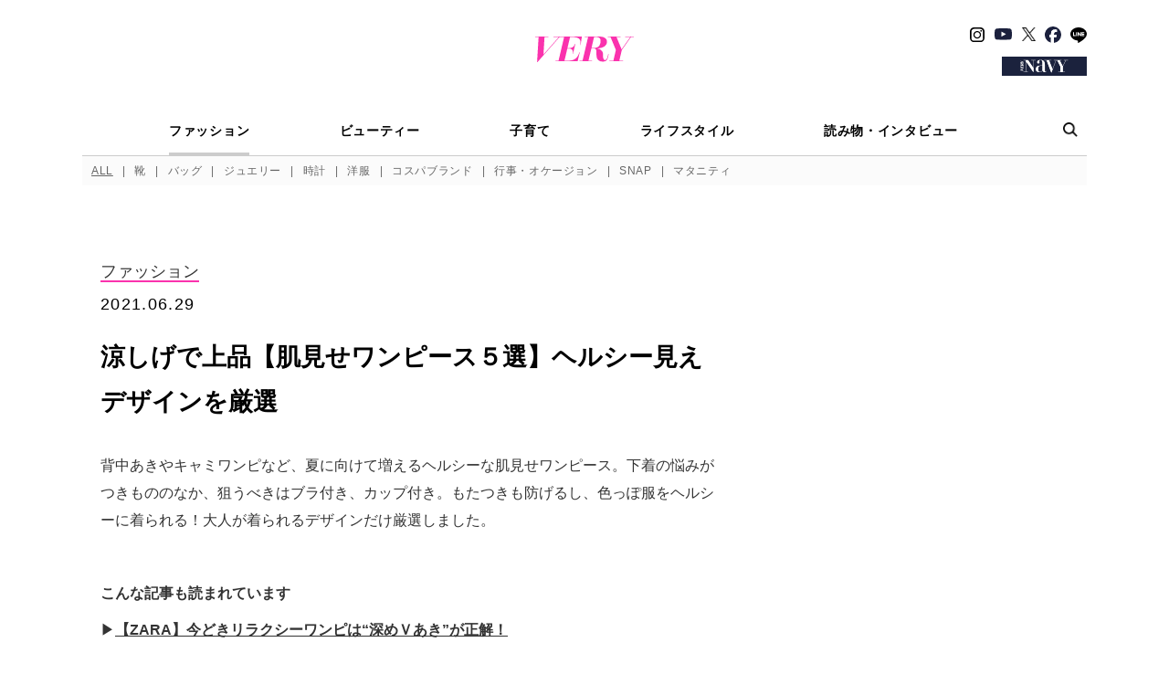

--- FILE ---
content_type: text/html; charset=UTF-8
request_url: https://veryweb.jp/fashion/193534/
body_size: 22196
content:

<!DOCTYPE html>
<html lang="ja">
<head prefix="og: http://ogp.me/ns# fb: http://ogp.me/ns/fb# article: http://ogp.me/ns/article#">
	<meta charset="utf-8">
	<meta http-equiv="X-UA-Compatible" content="ie=edge">
	<meta name="format-detection" content="telephone=no, address=no, email=no">
	<meta name="viewport" content="width=device-width, initial-scale=1.0, user-scalable=0">
	<link rel="icon" href="https://veryweb.jp/wp-content/themes/kobunsha-mpress-child/assets/images/favicon/favicon.ico">
	<link rel="apple-touch-icon" sizes="180x180" href="https://veryweb.jp/wp-content/themes/kobunsha-mpress-child/assets/images/favicon/apple-touch-icon.png">
	<link rel="icon" type="image/png" sizes="32x32" href="https://veryweb.jp/wp-content/themes/kobunsha-mpress-child/assets/images/favicon/favicons/favicon.ico">
	<link rel="icon" type="image/png" sizes="16x16" href="https://veryweb.jp/wp-content/themes/kobunsha-mpress-child/assets/images/favicon/favicons/favicons/favicon-16x16.ico">
	<meta name="keywords" content="VERY,ヴェリィ,雑誌,女性誌,月刊誌,ライフスタイル誌,ファッション誌,モデル,滝沢眞規子,クリス-ウェブ 佳子,鈴木六夏,ミセス,主婦,ママ,インターママ,ママス タイリスト,ファッション,ビューティー,インテリア,料理,グルメ,コスメ"/>
	<meta name='robots' content='index, follow, max-image-preview:large, max-snippet:-1, max-video-preview:-1' />

	<!-- This site is optimized with the Yoast SEO plugin v26.4 - https://yoast.com/wordpress/plugins/seo/ -->
	<title>涼しげで上品【肌見せワンピース５選】ヘルシー見えデザインを厳選 | VERY</title>
	<meta name="description" content="背中あきやキャミワンピなど、夏に向けて増えるヘルシーな肌見せワンピース。下着の悩みがつきもののなか、狙うべきはブラ付き、カップ付き。もたつきも防げるし、色っぽ服をヘルシーに着られる！大人が着られるデザインだけ厳選しました。" />
	<link rel="canonical" href="https://veryweb.jp/fashion/193534/" />
	<meta property="og:locale" content="ja_JP" />
	<meta property="og:type" content="article" />
	<meta property="og:title" content="涼しげで上品【肌見せワンピース５選】ヘルシー見えデザインを厳選 | VERY" />
	<meta property="og:description" content="背中あきやキャミワンピなど、夏に向けて増えるヘルシーな肌見せワンピース。下着の悩みがつきもののなか、狙うべきはブラ付き、カップ付き。もたつきも防げるし、色っぽ服をヘルシーに着られる！大人が着られるデザインだけ厳選しました。" />
	<meta property="og:url" content="https://veryweb.jp/fashion/193534/" />
	<meta property="og:site_name" content="VERY［ヴェリィ］" />
	<meta property="article:publisher" content="https://www.facebook.com/veryweb.jp/" />
	<meta property="article:published_time" content="2021-06-29T00:00:50+00:00" />
	<meta property="article:modified_time" content="2025-07-04T07:44:55+00:00" />
	<meta property="og:image" content="https://image.veryweb.jp/wp-content/uploads/2021/05/V2021_06_108_d000ec-1.jpg" />
	<meta property="og:image:width" content="1000" />
	<meta property="og:image:height" content="1000" />
	<meta property="og:image:type" content="image/jpeg" />
	<meta name="twitter:card" content="summary_large_image" />
	<meta name="twitter:creator" content="@very_web" />
	<meta name="twitter:site" content="@very_web" />
	<script type="application/ld+json" class="yoast-schema-graph">{"@context":"https://schema.org","@graph":[{"@type":"WebPage","@id":"https://veryweb.jp/fashion/193534/","url":"https://veryweb.jp/fashion/193534/","name":"涼しげで上品【肌見せワンピース５選】ヘルシー見えデザインを厳選 | VERY","isPartOf":{"@id":"https://veryweb.jp/#website"},"primaryImageOfPage":{"@id":"https://veryweb.jp/fashion/193534/#primaryimage"},"image":{"@id":"https://veryweb.jp/fashion/193534/#primaryimage"},"thumbnailUrl":"https://image.veryweb.jp/wp-content/uploads/2021/05/V2021_06_108_d000ec-1.jpg","datePublished":"2021-06-29T00:00:50+00:00","dateModified":"2025-07-04T07:44:55+00:00","author":{"@id":"https://veryweb.jp/#/schema/person/86bd0e0efd62762b0a0737d31bdee27b"},"description":"背中あきやキャミワンピなど、夏に向けて増えるヘルシーな肌見せワンピース。下着の悩みがつきもののなか、狙うべきはブラ付き、カップ付き。もたつきも防げるし、色っぽ服をヘルシーに着られる！大人が着られるデザインだけ厳選しました。","breadcrumb":{"@id":"https://veryweb.jp/fashion/193534/#breadcrumb"},"inLanguage":"ja","potentialAction":[{"@type":"ReadAction","target":["https://veryweb.jp/fashion/193534/"]}]},{"@type":"ImageObject","inLanguage":"ja","@id":"https://veryweb.jp/fashion/193534/#primaryimage","url":"https://image.veryweb.jp/wp-content/uploads/2021/05/V2021_06_108_d000ec-1.jpg","contentUrl":"https://image.veryweb.jp/wp-content/uploads/2021/05/V2021_06_108_d000ec-1.jpg","width":1000,"height":1000},{"@type":"BreadcrumbList","@id":"https://veryweb.jp/fashion/193534/#breadcrumb","itemListElement":[{"@type":"ListItem","position":1,"name":"ホーム","item":"https://veryweb.jp/"},{"@type":"ListItem","position":2,"name":"涼しげで上品【肌見せワンピース５選】ヘルシー見えデザインを厳選"}]},{"@type":"WebSite","@id":"https://veryweb.jp/#website","url":"https://veryweb.jp/","name":"VERY［ヴェリィ］","description":"VERY［ヴェリィ］公式サイト","potentialAction":[{"@type":"SearchAction","target":{"@type":"EntryPoint","urlTemplate":"https://veryweb.jp/?s={search_term_string}"},"query-input":{"@type":"PropertyValueSpecification","valueRequired":true,"valueName":"search_term_string"}}],"inLanguage":"ja"}]}</script>
	<!-- / Yoast SEO plugin. -->


<link rel='dns-prefetch' href='//ajax.googleapis.com' />
<link rel='stylesheet' id='sbi_styles-css' href='https://veryweb.jp/wp-content/plugins/instagram-feed/css/sbi-styles.min.css?ver=6.10.0' type='text/css' media='all' />
<link rel='stylesheet' id='wp-block-library-css' href='https://veryweb.jp/wp-includes/css/dist/block-library/style.min.css?ver=6.8.3' type='text/css' media='all' />
<style id='classic-theme-styles-inline-css' type='text/css'>
/*! This file is auto-generated */
.wp-block-button__link{color:#fff;background-color:#32373c;border-radius:9999px;box-shadow:none;text-decoration:none;padding:calc(.667em + 2px) calc(1.333em + 2px);font-size:1.125em}.wp-block-file__button{background:#32373c;color:#fff;text-decoration:none}
</style>
<style id='global-styles-inline-css' type='text/css'>
:root{--wp--preset--aspect-ratio--square: 1;--wp--preset--aspect-ratio--4-3: 4/3;--wp--preset--aspect-ratio--3-4: 3/4;--wp--preset--aspect-ratio--3-2: 3/2;--wp--preset--aspect-ratio--2-3: 2/3;--wp--preset--aspect-ratio--16-9: 16/9;--wp--preset--aspect-ratio--9-16: 9/16;--wp--preset--color--black: #000000;--wp--preset--color--cyan-bluish-gray: #abb8c3;--wp--preset--color--white: #ffffff;--wp--preset--color--pale-pink: #f78da7;--wp--preset--color--vivid-red: #cf2e2e;--wp--preset--color--luminous-vivid-orange: #ff6900;--wp--preset--color--luminous-vivid-amber: #fcb900;--wp--preset--color--light-green-cyan: #7bdcb5;--wp--preset--color--vivid-green-cyan: #00d084;--wp--preset--color--pale-cyan-blue: #8ed1fc;--wp--preset--color--vivid-cyan-blue: #0693e3;--wp--preset--color--vivid-purple: #9b51e0;--wp--preset--gradient--vivid-cyan-blue-to-vivid-purple: linear-gradient(135deg,rgba(6,147,227,1) 0%,rgb(155,81,224) 100%);--wp--preset--gradient--light-green-cyan-to-vivid-green-cyan: linear-gradient(135deg,rgb(122,220,180) 0%,rgb(0,208,130) 100%);--wp--preset--gradient--luminous-vivid-amber-to-luminous-vivid-orange: linear-gradient(135deg,rgba(252,185,0,1) 0%,rgba(255,105,0,1) 100%);--wp--preset--gradient--luminous-vivid-orange-to-vivid-red: linear-gradient(135deg,rgba(255,105,0,1) 0%,rgb(207,46,46) 100%);--wp--preset--gradient--very-light-gray-to-cyan-bluish-gray: linear-gradient(135deg,rgb(238,238,238) 0%,rgb(169,184,195) 100%);--wp--preset--gradient--cool-to-warm-spectrum: linear-gradient(135deg,rgb(74,234,220) 0%,rgb(151,120,209) 20%,rgb(207,42,186) 40%,rgb(238,44,130) 60%,rgb(251,105,98) 80%,rgb(254,248,76) 100%);--wp--preset--gradient--blush-light-purple: linear-gradient(135deg,rgb(255,206,236) 0%,rgb(152,150,240) 100%);--wp--preset--gradient--blush-bordeaux: linear-gradient(135deg,rgb(254,205,165) 0%,rgb(254,45,45) 50%,rgb(107,0,62) 100%);--wp--preset--gradient--luminous-dusk: linear-gradient(135deg,rgb(255,203,112) 0%,rgb(199,81,192) 50%,rgb(65,88,208) 100%);--wp--preset--gradient--pale-ocean: linear-gradient(135deg,rgb(255,245,203) 0%,rgb(182,227,212) 50%,rgb(51,167,181) 100%);--wp--preset--gradient--electric-grass: linear-gradient(135deg,rgb(202,248,128) 0%,rgb(113,206,126) 100%);--wp--preset--gradient--midnight: linear-gradient(135deg,rgb(2,3,129) 0%,rgb(40,116,252) 100%);--wp--preset--font-size--small: 13px;--wp--preset--font-size--medium: 20px;--wp--preset--font-size--large: 36px;--wp--preset--font-size--x-large: 42px;--wp--preset--spacing--20: 0.44rem;--wp--preset--spacing--30: 0.67rem;--wp--preset--spacing--40: 1rem;--wp--preset--spacing--50: 1.5rem;--wp--preset--spacing--60: 2.25rem;--wp--preset--spacing--70: 3.38rem;--wp--preset--spacing--80: 5.06rem;--wp--preset--shadow--natural: 6px 6px 9px rgba(0, 0, 0, 0.2);--wp--preset--shadow--deep: 12px 12px 50px rgba(0, 0, 0, 0.4);--wp--preset--shadow--sharp: 6px 6px 0px rgba(0, 0, 0, 0.2);--wp--preset--shadow--outlined: 6px 6px 0px -3px rgba(255, 255, 255, 1), 6px 6px rgba(0, 0, 0, 1);--wp--preset--shadow--crisp: 6px 6px 0px rgba(0, 0, 0, 1);}:where(.is-layout-flex){gap: 0.5em;}:where(.is-layout-grid){gap: 0.5em;}body .is-layout-flex{display: flex;}.is-layout-flex{flex-wrap: wrap;align-items: center;}.is-layout-flex > :is(*, div){margin: 0;}body .is-layout-grid{display: grid;}.is-layout-grid > :is(*, div){margin: 0;}:where(.wp-block-columns.is-layout-flex){gap: 2em;}:where(.wp-block-columns.is-layout-grid){gap: 2em;}:where(.wp-block-post-template.is-layout-flex){gap: 1.25em;}:where(.wp-block-post-template.is-layout-grid){gap: 1.25em;}.has-black-color{color: var(--wp--preset--color--black) !important;}.has-cyan-bluish-gray-color{color: var(--wp--preset--color--cyan-bluish-gray) !important;}.has-white-color{color: var(--wp--preset--color--white) !important;}.has-pale-pink-color{color: var(--wp--preset--color--pale-pink) !important;}.has-vivid-red-color{color: var(--wp--preset--color--vivid-red) !important;}.has-luminous-vivid-orange-color{color: var(--wp--preset--color--luminous-vivid-orange) !important;}.has-luminous-vivid-amber-color{color: var(--wp--preset--color--luminous-vivid-amber) !important;}.has-light-green-cyan-color{color: var(--wp--preset--color--light-green-cyan) !important;}.has-vivid-green-cyan-color{color: var(--wp--preset--color--vivid-green-cyan) !important;}.has-pale-cyan-blue-color{color: var(--wp--preset--color--pale-cyan-blue) !important;}.has-vivid-cyan-blue-color{color: var(--wp--preset--color--vivid-cyan-blue) !important;}.has-vivid-purple-color{color: var(--wp--preset--color--vivid-purple) !important;}.has-black-background-color{background-color: var(--wp--preset--color--black) !important;}.has-cyan-bluish-gray-background-color{background-color: var(--wp--preset--color--cyan-bluish-gray) !important;}.has-white-background-color{background-color: var(--wp--preset--color--white) !important;}.has-pale-pink-background-color{background-color: var(--wp--preset--color--pale-pink) !important;}.has-vivid-red-background-color{background-color: var(--wp--preset--color--vivid-red) !important;}.has-luminous-vivid-orange-background-color{background-color: var(--wp--preset--color--luminous-vivid-orange) !important;}.has-luminous-vivid-amber-background-color{background-color: var(--wp--preset--color--luminous-vivid-amber) !important;}.has-light-green-cyan-background-color{background-color: var(--wp--preset--color--light-green-cyan) !important;}.has-vivid-green-cyan-background-color{background-color: var(--wp--preset--color--vivid-green-cyan) !important;}.has-pale-cyan-blue-background-color{background-color: var(--wp--preset--color--pale-cyan-blue) !important;}.has-vivid-cyan-blue-background-color{background-color: var(--wp--preset--color--vivid-cyan-blue) !important;}.has-vivid-purple-background-color{background-color: var(--wp--preset--color--vivid-purple) !important;}.has-black-border-color{border-color: var(--wp--preset--color--black) !important;}.has-cyan-bluish-gray-border-color{border-color: var(--wp--preset--color--cyan-bluish-gray) !important;}.has-white-border-color{border-color: var(--wp--preset--color--white) !important;}.has-pale-pink-border-color{border-color: var(--wp--preset--color--pale-pink) !important;}.has-vivid-red-border-color{border-color: var(--wp--preset--color--vivid-red) !important;}.has-luminous-vivid-orange-border-color{border-color: var(--wp--preset--color--luminous-vivid-orange) !important;}.has-luminous-vivid-amber-border-color{border-color: var(--wp--preset--color--luminous-vivid-amber) !important;}.has-light-green-cyan-border-color{border-color: var(--wp--preset--color--light-green-cyan) !important;}.has-vivid-green-cyan-border-color{border-color: var(--wp--preset--color--vivid-green-cyan) !important;}.has-pale-cyan-blue-border-color{border-color: var(--wp--preset--color--pale-cyan-blue) !important;}.has-vivid-cyan-blue-border-color{border-color: var(--wp--preset--color--vivid-cyan-blue) !important;}.has-vivid-purple-border-color{border-color: var(--wp--preset--color--vivid-purple) !important;}.has-vivid-cyan-blue-to-vivid-purple-gradient-background{background: var(--wp--preset--gradient--vivid-cyan-blue-to-vivid-purple) !important;}.has-light-green-cyan-to-vivid-green-cyan-gradient-background{background: var(--wp--preset--gradient--light-green-cyan-to-vivid-green-cyan) !important;}.has-luminous-vivid-amber-to-luminous-vivid-orange-gradient-background{background: var(--wp--preset--gradient--luminous-vivid-amber-to-luminous-vivid-orange) !important;}.has-luminous-vivid-orange-to-vivid-red-gradient-background{background: var(--wp--preset--gradient--luminous-vivid-orange-to-vivid-red) !important;}.has-very-light-gray-to-cyan-bluish-gray-gradient-background{background: var(--wp--preset--gradient--very-light-gray-to-cyan-bluish-gray) !important;}.has-cool-to-warm-spectrum-gradient-background{background: var(--wp--preset--gradient--cool-to-warm-spectrum) !important;}.has-blush-light-purple-gradient-background{background: var(--wp--preset--gradient--blush-light-purple) !important;}.has-blush-bordeaux-gradient-background{background: var(--wp--preset--gradient--blush-bordeaux) !important;}.has-luminous-dusk-gradient-background{background: var(--wp--preset--gradient--luminous-dusk) !important;}.has-pale-ocean-gradient-background{background: var(--wp--preset--gradient--pale-ocean) !important;}.has-electric-grass-gradient-background{background: var(--wp--preset--gradient--electric-grass) !important;}.has-midnight-gradient-background{background: var(--wp--preset--gradient--midnight) !important;}.has-small-font-size{font-size: var(--wp--preset--font-size--small) !important;}.has-medium-font-size{font-size: var(--wp--preset--font-size--medium) !important;}.has-large-font-size{font-size: var(--wp--preset--font-size--large) !important;}.has-x-large-font-size{font-size: var(--wp--preset--font-size--x-large) !important;}
:where(.wp-block-post-template.is-layout-flex){gap: 1.25em;}:where(.wp-block-post-template.is-layout-grid){gap: 1.25em;}
:where(.wp-block-columns.is-layout-flex){gap: 2em;}:where(.wp-block-columns.is-layout-grid){gap: 2em;}
:root :where(.wp-block-pullquote){font-size: 1.5em;line-height: 1.6;}
</style>
<link rel='stylesheet' id='parent-style-css' href='https://veryweb.jp/wp-content/themes/kobunsha-mpress/style.css?ver=6.8.3' type='text/css' media='all' />
<link rel='stylesheet' id='child-style-css' href='https://veryweb.jp/wp-content/themes/kobunsha-mpress-child/style.css?ver=6.8.3' type='text/css' media='all' />
<script type="text/javascript" src="https://ajax.googleapis.com/ajax/libs/jquery/3.6.0/jquery.min.js?ver=3.6.0" id="jquery-core-js"></script>
    <!-- Google Tag Manager -->
    <script>(function (w, d, s, l, i) {
            w[l] = w[l] || [];
            w[l].push({
                'gtm.start':
                    new Date().getTime(), event: 'gtm.js'
            });
            var f = d.getElementsByTagName(s)[0],
                j = d.createElement(s), dl = l != 'dataLayer' ? '&l=' + l : '';
            j.async = true;
            j.src =
                'https://www.googletagmanager.com/gtm.js?id=' + i + dl;
            f.parentNode.insertBefore(j, f);
        })(window, document, 'script', 'dataLayer', 'GTM-PDRK2DM');</script>
    <!-- End Google Tag Manager -->
<script>
window.googletag = window.googletag || [];
window.googletag.cmd = window.googletag.cmd || [];
</script>
<script src="https://one.adingo.jp/tag/veryweb/d798e260-468d-4289-ba04-4dc4e16e0744.js"></script>
<script>
  window.isGamSp = /iPhone|Android.+Mobile/.test(navigator.userAgent);
  window.isGamPc = !window.isGamSp;
</script>
<script type="text/javascript"> (function() { var pa = document.createElement('script'); pa.type = 'text/javascript'; pa.charset = "utf-8"; pa.async = true; pa.src = window.location.protocol + "//api.popin.cc/searchbox/veryweb.js"; var s = document.getElementsByTagName('script')[0]; s.parentNode.insertBefore(pa, s); })(); </script>
<style>:root { --main-month-color: #fa32ad; --sub-month-color: ; --text-month-color: ; }</style>
	<link href="https://fonts.googleapis.com/css?family=Crimson+Text:400,600&display=swap" rel="stylesheet">
	<link href="https://fonts.googleapis.com/css?family=Sawarabi+Mincho" rel="stylesheet">
	<link rel="stylesheet" href="https://veryweb.jp/wp-content/themes/kobunsha-mpress-child/assets/css/styles.css?v=1769031920">
	<link rel="stylesheet" href="https://veryweb.jp/wp-content/themes/kobunsha-mpress-child/assets/css/styles_add.css?v=1769031920">
		<style>
	.vcolor-color{
		color:#fa32ad!important;
	}
	.vcolor-back{
		background-color:#fa32ad!important;
	}
	.vcolor-border{
		border-color:#fa32ad!important;
	}
	.vcolor-bordert{
		border-color:#fa32ad transparent transparent transparent!important;
	}
	.c-breadcrumbs__item > a,
	.c-breadcrumbs__item span{
		border-color:#fa32ad!important;
	}
	.c-blogLocalNavi__link:hover,
	.c-blogLocalNavi__link.is-active {
		background-color:#fa32ad!important;
	}
	.c-paging__item--selected{
		border-color:#fa32ad!important;
	}
</style>
	<style>
		.c-tags__label span{
			border-color: #fa32ad transparent transparent transparent!important;
		}
		h2.boder-left, h3.boder-left, h4.boder-left {
			border-left: solid 10px #fa32ad!important;
		}
		h2.boder-under, h3.boder-under, h4.boder-under {
			border-left: solid 10px #fa32ad!important;
			border-bottom: solid 1px #fa32ad!important;
		}
	</style>
	<style>
	.gssb_c {
		z-index: 10000 !important;
	}
	.gsc-webResult.gsc-result {
		position: relative;
		height: 160px;
		margin: 20px 0 25px !important;
	}
	.gsc-control-cse .gsc-selected-option-container {
		min-width: 100px;
	}
	.gs-visibleUrl-breadcrumb {
		margin: 5px 0 !important;
	}
	.gs-web-image-box {
		width: 260px !important;
	}
	.gs-result .gs-image {
		max-width: unset !important;
		width: 240px !important;
		max-height: unset !important;
		height: 160px !important;
		object-fit: cover !important;
	}
	.gsc-webResult.gsc-result {
		padding: 2px 0 0;
	}
	.gs-webResult.gs-result {
		display: flex;
		flex-wrap: wrap;
	}
	.gsc-thumbnail-inside {
		line-height: 1.4;
		order: 1;
		padding-left: 275px !important;
		width: 100%;
	}
	.gsc-url-top {
		order: 2;
		padding-left: 275px !important;
		margin-bottom: 15px !important;
	}
	.gsc-table-result {
		order: 3;
	}
	.gsc-table-cell-thumbnail {
		position: absolute;
		top: 0;
		left: 0;
	}
	.gs-snippet {
		line-height: 1.4;
		width: calc(100% - 270px);
		margin-left: auto;
	}
	.gsc-results .gsc-cursor-box .gsc-cursor-page {
		padding: 5px;
	}
	.gsc-results .gsc-cursor-box .gsc-cursor-current-page {
		color: #fa32ad !important; /* マンスリーカラーを設定 */
	}
	.gsc-cursor-box.gs-bidi-start-align,
	.gcsc-more-maybe-branding-root {
		padding-top: 10px;
		text-align: center;
	}
	@media(max-width: 767px) {
		.gsc-webResult.gsc-result {
			height: fit-content;
			margin-bottom: 30px !important;
		}
		.gs-webResult.gs-result {
			padding: 0 5px;
		}
		.c-article03._searchResult_ .gs-web-image-box {
			margin: 0 auto;
			padding: 0;
			float: none !important;
		}
		.gsc-table-cell-thumbnail {
			width: 100% !important;
			margin: 0 auto !important;
			text-align: center !important;
			-webkit-appearance: none !important;
		}
		.gs-web-image-box {
			float: none !important;
			margin: 0 auto !important;
		}
		.gsc-thumbnail-inside {
			padding-top: 170px !important;
			padding-left: 0 !important;
		}
		.gsc-url-top {
			padding-left: 0 !important;
			margin: 5px 0 10px !important;
		}
		.gs-snippet {
			width: 100% !important;
		}
	}
</style>
	<script>
  window.NOLLite = {
   "nol_assetid": encodeURIComponent(window.location.href)
   , "nol_section" : "ファッション"
   , "nol_segA" : ""
   , "nol_segB" : "涼しげで上品【肌見せワンピース５選】ヘルシー見えデザインを厳選"
   , "nol_segC": ""
  };
  window.dataLayer = window.dataLayer || [];
  dataLayer.push({
    'nol_assetid': encodeURIComponent(window.location.href)
   , "nol_section" : "ファッション"
   , "nol_segA" : ""
   , "nol_segB" : "涼しげで上品【肌見せワンピース５選】ヘルシー見えデザインを厳選"
   , "nol_segC": ""  });
</script>
</head>
<body>
<!-- Google Tag Manager (noscript) -->
<noscript>
    <iframe src="https://www.googletagmanager.com/ns.html?id=GTM-PDRK2DM"
            height="0" width="0" style="display:none;visibility:hidden"></iframe>
</noscript>
<!-- Facebook -->
<div id="fb-root"></div>
<script>
	(function (d, s, id) {
		var js, fjs = d.getElementsByTagName(s)[0];
		if (d.getElementById(id)) return;
		js = d.createElement(s);
		js.id = id;
		js.src = "//connect.facebook.net/ja_JP/sdk.js#xfbml=1&version=v2.9";
		fjs.parentNode.insertBefore(js, fjs);
	}(document, 'script', 'facebook-jssdk'));
</script>


	
	
<header class="c-header _top_" id="header">
	<div class="c-header__head">
		<button class="c-header__hamburgerMenu js-hamburgerMenu" type="button"><img src="https://veryweb.jp/wp-content/themes/kobunsha-mpress-child/assets/images/common/menu-icon-01.png" alt="MENU" srcset="https://veryweb.jp/wp-content/themes/kobunsha-mpress-child/assets/images/common/menu-icon-01.png 1x, https://veryweb.jp/wp-content/themes/kobunsha-mpress-child/assets/images/common/menu-icon-01@2x.png 2x"></button>
		<button class="c-header__spSearchButton js-searchButton" type="button"><img src="https://veryweb.jp/wp-content/themes/kobunsha-mpress-child/assets/images/common/search-icon-01-sp@2x.png" alt="検索"></button>
		<div class="c-header__logo">
			<a href="/">
				<h1 class="c-header_heading">
					<svg xmlns="http://www.w3.org/2000/svg" viewBox="0 0 283.96 74.91"><defs><style>.svg-logo-1{fill: #fa32ad;}</style></defs><title>VERY</title><g id="レイヤー_2" data-name="レイヤー 2"><g id="新規レイヤー1"><path class="svg-logo-1" d="M210.11,51.58a49.53,49.53,0,0,1-3.06,11.9c-2.24,5.06-6.83,8-9.89,2.94-3.89-5.65,1.06-15.43-4.71-23.67a19,19,0,0,0-14.6-7.89c8.12-.35,21-2.47,26.14-10.72s2.36-16.25-3.06-20S188.8,0,181.14,0H142.86V1.41h9.58l-16.1,69.37h-9v1.41H163.6V70.78H153.42L161.73,35h7.45c3.35,0,4.47,1.45,5,2s2.23,1.22,2.17,12.7c0,12,1.54,19.67,11.66,22.85,2.83.7,12.84,2.36,17.32-2.71s5.77-15.19,6.24-18.26C211.53,51.7,210.11,51.58,210.11,51.58Zm-39.68-18h-8.37l7.46-32.15h7.62c4.36,0,8.83,2.36,10.36,5.77s1.18,18-6,22.73A20.45,20.45,0,0,1,170.43,33.56Z"/><path class="svg-logo-1" d="M52.88,0V1.41H68.16L23.82,52.7l3-51.29H38.29V0H0V1.41H9.77L5.43,74.91H6.62L70.17,1.41H83.31L67.21,70.78h-8.8v1.41h63.85l6.12-26.26H127.2s-3.06,13.9-12.71,19.9-19.91,5-29.68,5h-.53l8.26-35.57h5.93a10,10,0,0,1,8.24,4.12c2.71,3.42,1.18,10.49,1.18,10.49H109l6.71-28.62h-1.17s-1.65,6.59-5.89,9.54A18,18,0,0,1,98.35,33.8H92.87l7.52-32.39h.43c4.24,0,15.31-.94,23.79,3.65s5.07,19.44,5.07,19.44h1.06L134.51,0Z"/><polygon class="svg-logo-1" points="275.76 1.53 283.96 1.53 283.96 0.12 259.33 0.12 259.33 1.53 273.76 1.53 248.82 37.46 234.17 1.53 246.03 1.53 246.03 0.12 209.04 0.12 209.04 1.53 216.92 1.53 232.32 39.29 225.16 70.78 213.87 70.78 213.87 72.19 253.22 72.19 253.22 70.78 242.25 70.78 249.36 39.51 275.76 1.53"/></g></g></svg>				</h1>
			</a>
		</div>
		<!-- SNS、VERY NAVY（PCのみ表示）-->
		<div class="c-header__pcRight">
			<ul class="c-header__snsList">
				<li><a href="https://www.instagram.com/veryweb.jp/" target="_blank" rel="noopener noreferrer"><img class="c-header__snsImage _instagram_" src="https://veryweb.jp/wp-content/themes/kobunsha-mpress-child/assets/images/common/followus-icon-instagram.svg" alt="Instagram"></a></li>
				<li><a href="https://www.youtube.com/@雑誌VERY公式チャンネル" target="_blank" rel="noopener noreferrer" class="youtube-icon-link"><img class="c-header__snsImage _youtube_" src="https://veryweb.jp/wp-content/themes/kobunsha-mpress-child/assets/images/common/followus-icon-youtube.svg" alt="YouTube"></a></li>
				<li><a href="https://twitter.com/very_web/" target="_blank" rel="noopener noreferrer"><img class="c-header__snsImage _twitter_" src="https://veryweb.jp/wp-content/themes/kobunsha-mpress-child/assets/images/common/followus-icon-x.png" alt="X"></a></li>
				<li><a href="https://www.facebook.com/veryweb.jp/" target="_blank" rel="noopener noreferrer"><img class="c-header__snsImage _facebook_" src="https://veryweb.jp/wp-content/themes/kobunsha-mpress-child/assets/images/common/followus-icon-facebook.svg?v=20240808" alt="Facebook"></a></li>
				<li><a href="https://line.me/R/ti/p/@oa-veryweb" target="_blank" rel="noopener noreferrer"><img class="c-header__snsImage _line_" src="https://veryweb.jp/wp-content/themes/kobunsha-mpress-child/assets/images/common/followus-icon-line.svg" alt="LINE"></a></li>
			</ul>
			<div class="c-header__veryNavy">
				<a href="/navy/" target="_blank">
					<img src="https://veryweb.jp/wp-content/themes/kobunsha-mpress-child/assets/images/common/navy-logo-01-pc.png" alt="VERY NAVY" srcset="https://veryweb.jp/wp-content/themes/kobunsha-mpress-child/assets/images/common/navy-logo-01-pc.png 1x, https://veryweb.jp/wp-content/themes/kobunsha-mpress-child/assets/images/common/navy-logo-01-pc@2x.png 2x">
				</a>
			</div>
		</div>
		<!-- VERY NAVY（SPのみ表示）-->
		<a class="c-header__spVeryNavy" href="/navy/" target="_blank">
			<img src="https://veryweb.jp/wp-content/themes/kobunsha-mpress-child/assets/images/common/navy-logo-01-sp.png" alt="VERY NAVY" srcset="https://veryweb.jp/wp-content/themes/kobunsha-mpress-child/assets/images/common/navy-logo-01-sp.png 1x, https://veryweb.jp/wp-content/themes/kobunsha-mpress-child/assets/images/common/navy-logo-01-sp@2x.png 2x">
		</a>
	</div>

	<!-- PCメニュー-->
	<div class="c-header__pcMenu">
		<nav class="c-pcMenu">
			<div class="c-pcMenu__head">
				<ul class="c-pcMenu__mainMenuList">
																	<li class="c-pcMenu__mainMenuListItem">
							<a class="is-current" href="/fashion/">
								ファッション							</a>
						</li>
																	<li class="c-pcMenu__mainMenuListItem">
							<a  href="/beauty/">
								ビューティー							</a>
						</li>
																	<li class="c-pcMenu__mainMenuListItem">
							<a  href="/kids/">
								子育て							</a>
						</li>
																	<li class="c-pcMenu__mainMenuListItem">
							<a  href="/life/">
								ライフスタイル							</a>
						</li>
																	<li class="c-pcMenu__mainMenuListItem">
							<a  href="/column/">
								読み物・インタビュー							</a>
						</li>
									</ul>
				<button class="c-pcMenu__searchButton js-searchButton" type="button"><img src="https://veryweb.jp/wp-content/themes/kobunsha-mpress-child/assets/images/common/search-icon-01-pc@2x.png" alt="検索"></button>
			</div>

			
							<div class="c-pcMenu__body">
					<ul class="c-pcMenu__subMenuList">
						<li class="c-pcMenu__subMenuListItem"><a class="vcolor-color" style="text-decoration: underline;" href="/fashion/">ALL</a></li>
													<li class="c-pcMenu__subMenuListItem"><a class="vcolor-color"  href="/fashion/shoes/">靴</a></li>
													<li class="c-pcMenu__subMenuListItem"><a class="vcolor-color"  href="/fashion/bag/">バッグ</a></li>
													<li class="c-pcMenu__subMenuListItem"><a class="vcolor-color"  href="/fashion/jewelry/">ジュエリー</a></li>
													<li class="c-pcMenu__subMenuListItem"><a class="vcolor-color"  href="/fashion/watch/">時計</a></li>
													<li class="c-pcMenu__subMenuListItem"><a class="vcolor-color"  href="/fashion/clothes/">洋服</a></li>
													<li class="c-pcMenu__subMenuListItem"><a class="vcolor-color"  href="/fashion/brand/">コスパブランド</a></li>
													<li class="c-pcMenu__subMenuListItem"><a class="vcolor-color"  href="/fashion/ceremony/">行事・オケージョン</a></li>
													<li class="c-pcMenu__subMenuListItem"><a class="vcolor-color"  href="/fashion/snap/">SNAP</a></li>
													<li class="c-pcMenu__subMenuListItem"><a class="vcolor-color"  href="/fashion/maternity/">マタニティ</a></li>
																	</ul>
				</div>
			
					</nav>
	</div>

		<!-- SPタグメニュー-->
	<div class="c-header__tagMenu-wrap">
		<ul class="c-header__tagMenu">
							<li><a href="/tag/%e3%82%a2%e3%82%a6%e3%82%bf%e3%83%bc/">#アウター</a></li>
							<li><a href="/tag/%e4%b8%80%e7%94%9f%e3%82%82%e3%81%ae%e3%82%b8%e3%83%a5%e3%82%a8%e3%83%aa%e3%83%bc/">#一生ものジュエリー</a></li>
							<li><a href="/tag/%e5%8d%92%e5%85%a5%e5%9c%92/">#卒入園・卒入学</a></li>
							<li><a href="/tag/%e3%83%96%e3%83%bc%e3%83%84/">#ブーツ</a></li>
							<li><a href="/tag/%e3%83%98%e3%82%a2%e3%82%a2%e3%83%ac%e3%83%b3%e3%82%b8/">#ヘアアレンジ</a></li>
							<li><a href="/tag/%e3%83%af%e3%83%b3%e3%83%94%e3%83%bc%e3%82%b9/">#ワンピース</a></li>
							<li><a href="/tag/%e3%82%b9%e3%83%8a%e3%83%83%e3%83%97/">#スナップ（SNAP）</a></li>
							<li><a href="/tag/%e3%83%90%e3%83%83%e3%82%b0/">#バッグ</a></li>
							<li><a href="/tag/uniqlo%ef%bc%88%e3%83%a6%e3%83%8b%e3%82%af%e3%83%ad%ef%bc%89/">#UNIQLO（ユニクロ）</a></li>
					</ul>
	</div>
</header>

<!-- SPメニュー-->
<div class="c-spMenu" id="spMenu">
	<div class="c-spMenu__button-wrap">
		<button class="c-spMenu__button js-hamburgerMenu" type="button">
			<div class="c-spMenu__buttonInner vcolor-back"><img src="https://veryweb.jp/wp-content/themes/kobunsha-mpress-child/assets/images/common/cross-icon-01@2x.png" alt="CLOSE"></div>
		</button>
	</div>
	<div class="c-spMenu__search">
		<div class="c-spMenu__searchTitle">
			<p>フリーワード検索</p>
		</div>
		<script async src="https://cse.google.com/cse.js?cx=31e98676d43c04146"></script>
		<div class="gcse-searchbox-only"></div>
	</div>

	<div class="c-spMenu__article">
		<div id="_popIn_infeed_menu_ad_1"></div>
		<div id="_popIn_infeed_menu_ad_2"></div>
	</div>

	<nav class="c-spNav">
		<ul class="c-spNav__list">

																<li class="c-spNav__listItem">
						<button class="c-spNav__mainItem _button_ js-spMainNav" type="button">ファッション</button>
						<ul class="c-spNav__subList">
							<li class="c-spNav__subListItem"><a href="/fashion/">ALL</a></li>
																						<li class="c-spNav__subListItem"><a href="/fashion/shoes/">靴</a></li>
															<li class="c-spNav__subListItem"><a href="/fashion/bag/">バッグ</a></li>
															<li class="c-spNav__subListItem"><a href="/fashion/jewelry/">ジュエリー</a></li>
															<li class="c-spNav__subListItem"><a href="/fashion/watch/">時計</a></li>
															<li class="c-spNav__subListItem"><a href="/fashion/clothes/">洋服</a></li>
															<li class="c-spNav__subListItem"><a href="/fashion/brand/">コスパブランド</a></li>
															<li class="c-spNav__subListItem"><a href="/fashion/ceremony/">行事・オケージョン</a></li>
															<li class="c-spNav__subListItem"><a href="/fashion/snap/">SNAP</a></li>
															<li class="c-spNav__subListItem"><a href="/fashion/maternity/">マタニティ</a></li>
							
															<li class="c-spNav__subListItem"><a href="/verystore/"><b>VERY STORE</b></a></li>
								<li class="c-spNav__subListItem"><a href="/shoppinglive/"><b>Shopping LIVE</b></a></li>
													</ul>
					</li>
																				<li class="c-spNav__listItem">
						<button class="c-spNav__mainItem _button_ js-spMainNav" type="button">ビューティー</button>
						<ul class="c-spNav__subList">
							<li class="c-spNav__subListItem"><a href="/beauty/">ALL</a></li>
																						<li class="c-spNav__subListItem"><a href="/beauty/makeup/">メイク</a></li>
															<li class="c-spNav__subListItem"><a href="/beauty/skincare/">スキンケア</a></li>
															<li class="c-spNav__subListItem"><a href="/beauty/hair/">ヘア</a></li>
															<li class="c-spNav__subListItem"><a href="/beauty/body/">ボディ</a></li>
															<li class="c-spNav__subListItem"><a href="/beauty/innercare/">インナーケア</a></li>
							
													</ul>
					</li>
																				<li class="c-spNav__listItem">
						<button class="c-spNav__mainItem _button_ js-spMainNav" type="button">子育て</button>
						<ul class="c-spNav__subList">
							<li class="c-spNav__subListItem"><a href="/kids/">ALL</a></li>
																						<li class="c-spNav__subListItem"><a href="/kids/jidokan/">VERY児童館</a></li>
															<li class="c-spNav__subListItem"><a href="/kids/spot/">子連れスポット</a></li>
															<li class="c-spNav__subListItem"><a href="/kids/celebration/">出産・内祝い</a></li>
															<li class="c-spNav__subListItem"><a href="/kids/wear/">子ども服</a></li>
															<li class="c-spNav__subListItem"><a href="/kids/goods/">グッズ</a></li>
															<li class="c-spNav__subListItem"><a href="/kids/event/">子ども行事</a></li>
															<li class="c-spNav__subListItem"><a href="/kids/education/">教育</a></li>
															<li class="c-spNav__subListItem"><a href="/kids/mama/">リアルママ</a></li>
							
													</ul>
					</li>
																				<li class="c-spNav__listItem">
						<button class="c-spNav__mainItem _button_ js-spMainNav" type="button">ライフスタイル</button>
						<ul class="c-spNav__subList">
							<li class="c-spNav__subListItem"><a href="/life/">ALL</a></li>
																						<li class="c-spNav__subListItem"><a href="/life/recipe/">レシピ</a></li>
															<li class="c-spNav__subListItem"><a href="/life/interior/">インテリア</a></li>
															<li class="c-spNav__subListItem"><a href="/life/outdoors/">アウトドア</a></li>
															<li class="c-spNav__subListItem"><a href="/life/trip/">旅行</a></li>
															<li class="c-spNav__subListItem"><a href="/life/housework/">家事</a></li>
															<li class="c-spNav__subListItem"><a href="/life/gift/">手土産・ギフト</a></li>
															<li class="c-spNav__subListItem"><a href="/life/money/">お金</a></li>
															<li class="c-spNav__subListItem"><a href="/life/electronics/">家電</a></li>
							
													</ul>
					</li>
																				<li class="c-spNav__listItem">
						<button class="c-spNav__mainItem _button_ js-spMainNav" type="button">読み物・インタビュー</button>
						<ul class="c-spNav__subList">
							<li class="c-spNav__subListItem"><a href="/column/">ALL</a></li>
																						<li class="c-spNav__subListItem"><a href="/column/serial/">連載</a></li>
															<li class="c-spNav__subListItem"><a href="/column/interview/">インタビュー</a></li>
															<li class="c-spNav__subListItem"><a href="/column/veryacademy/">VERYアカデミー</a></li>
															<li class="c-spNav__subListItem"><a href="/column/model/">VERYモデル</a></li>
															<li class="c-spNav__subListItem"><a href="/column/recurrent/">リカレント</a></li>
															<li class="c-spNav__subListItem"><a href="/column/article/">読み物</a></li>
							
													</ul>
					</li>
							
			<li class="c-spNav__listItem _aokiFortune_"><a href="/fortune/relationship/"><img src="https://veryweb.jp/wp-content/themes/kobunsha-mpress-child/assets/images/common/aoki-fortune-bnr.gif" alt="あおきさん占い"></a></li>
			<li class="c-spNav__listItem add_memner_banner"><a href="https://member.veryweb.jp/"><img src="https://veryweb.jp/wp-content/themes/kobunsha-mpress-child/assets/images/common/mailmaga_bnr04.jpg" alt="VERY会員 ID登録はこちらから"></a></li>
			<li class="c-spNav__listItem _veryNavy_"><a href="/navy/" target="_blank"><img src="https://veryweb.jp/wp-content/themes/kobunsha-mpress-child/assets/images/common/navy-logo-01-spmenu.png" alt="" srcset="https://veryweb.jp/wp-content/themes/kobunsha-mpress-child/assets/images/common/navy-logo-01-spmenu.png 1x, https://veryweb.jp/wp-content/themes/kobunsha-mpress-child/assets/images/common/navy-logo-01-spmenu@2x.png 2x"></a></li>
			<li class="c-spNav__listItem"><a href="/verystore/" style="background-color: #79afdf"><img src="https://veryweb.jp/wp-content/themes/kobunsha-mpress-child/assets/images/common/menu-bn-01-store.jpg" alt="VERY STORE" srcset="https://veryweb.jp/wp-content/themes/kobunsha-mpress-child/assets/images/common/menu-bn-01-store.jpg 1x, https://veryweb.jp/wp-content/themes/kobunsha-mpress-child/assets/images/common/menu-bn-01-store@2x.jpg 2x"></a></li>
		</ul>
	</nav>

		<div class="c-spMenu__tags">
		<div class="c-tags _spMenu_">
			<div class="c-spMenu__tags">
				<div class="c-tags _spMenu_">
					<div class="c-tags__head">
						<div class="c-tags__heading">人気のキーワード</div>
					</div>
					<ul class="c-tags__list">
													<li class="c-tags__item"><a class="e-tag" href="/tag/%e3%82%a2%e3%82%a6%e3%82%bf%e3%83%bc/">#アウター</a></li>
													<li class="c-tags__item"><a class="e-tag" href="/tag/%e4%b8%80%e7%94%9f%e3%82%82%e3%81%ae%e3%82%b8%e3%83%a5%e3%82%a8%e3%83%aa%e3%83%bc/">#一生ものジュエリー</a></li>
													<li class="c-tags__item"><a class="e-tag" href="/tag/%e5%8d%92%e5%85%a5%e5%9c%92/">#卒入園・卒入学</a></li>
													<li class="c-tags__item"><a class="e-tag" href="/tag/%e3%83%96%e3%83%bc%e3%83%84/">#ブーツ</a></li>
													<li class="c-tags__item"><a class="e-tag" href="/tag/%e3%83%98%e3%82%a2%e3%82%a2%e3%83%ac%e3%83%b3%e3%82%b8/">#ヘアアレンジ</a></li>
													<li class="c-tags__item"><a class="e-tag" href="/tag/%e3%83%af%e3%83%b3%e3%83%94%e3%83%bc%e3%82%b9/">#ワンピース</a></li>
													<li class="c-tags__item"><a class="e-tag" href="/tag/%e3%82%b9%e3%83%8a%e3%83%83%e3%83%97/">#スナップ（SNAP）</a></li>
													<li class="c-tags__item"><a class="e-tag" href="/tag/%e3%83%90%e3%83%83%e3%82%b0/">#バッグ</a></li>
													<li class="c-tags__item"><a class="e-tag" href="/tag/uniqlo%ef%bc%88%e3%83%a6%e3%83%8b%e3%82%af%e3%83%ad%ef%bc%89/">#UNIQLO（ユニクロ）</a></li>
											</ul>
				</div>
			</div>
		</div>
	</div>

			<div class="c-spMenu__magazine">
			<div class="c-veryMagazineSpMenu">
				<div class="c-veryMagazineSpMenu__head">
					<div class="c-veryMagazineSpMenu__image">
						<div>
							<a href="/magazine/">
								<img src="https://image.veryweb.jp/wp-content/uploads/2025/12/very_magazine02_01.jpg" alt="VERY Feb 2026">
							</a>
						</div>
					</div>
					<div class="c-veryMagazineSpMenu__info">
						<p class="c-veryMagazineSpMenu__title"><img src="https://veryweb.jp/wp-content/themes/kobunsha-mpress-child/assets/images/common/logo-02.svg" alt="VERY"></p>
						<p class="c-veryMagazineSpMenu__heading vcolor-border">Feb 2026</p>
						<p class="c-veryMagazineSpMenu__releaseDate">1月7日発売</p>
						<p class="c-veryMagazineSpMenu__price">1000円（税込）</p>
					</div>
				</div>
				<div class="c-veryMagazineSpMenu__foot">
					<div class="c-veryMagazineSpMenu__button"><a class="e-button02 _arrowRight_ _width100p_" href="https://books.kobunsha.com/search/s105122.html" target="_blank">最新号を購入する</a></div>
					<div class="c-veryMagazineSpMenu__button"><a class="e-button02 _arrowRight_ _width100p_" href="/magazine/digital/">デジタル版を購入する</a></div>
					<div class="c-veryMagazineSpMenu__button"><a class="e-button02 _arrowRight_ _width100p_" href="https://veryweb.jp/magazine/916366/">試し読み</a></div>
					<div class="c-veryMagazineSpMenu__button"><a class="e-button02 _arrowRight_ _width100p_" href="https://books.kokode.jp/products/detail.php?product_id=4128560" target="_blank">定期購読</a></div>
				</div>
							</div>
		</div>
	
	          <div class="c-spMenu__followUs">
            <div class="c-spMenu__followUsHead">
              <p class="c-spMenu__followUsHeading">FOLLOW US</p>
            </div>
            <div class="c-spMenu__followUsSns">
              <ul>
                <li>
                  <p class="c-spMenu__followUsSnsFkds insta"><img src="/wp-content/themes/kobunsha-mpress-child/assets/images/common/follow-sns_insta_fkds.png?v=20221228" alt="今日のコーデや撮影オフショットを毎日更新"></p>
                  <p class="c-spMenu__followUsSnsBtn"><a href="https://www.instagram.com/accounts/login/?next=/veryweb.jp/" target="_blank"><img src="/wp-content/themes/kobunsha-mpress-child/assets/images/common/follow-sns_insta.png?v=20221228" alt="@veryweb.jp"></a></p>
                </li>
                <li>
                  <p class="c-spMenu__followUsSnsFkds insta"><img src="/wp-content/themes/kobunsha-mpress-child/assets/images/common/follow-sns_youtube_fkds.png" alt="オリジナル動画コンテンツを配信中！"></p>
                  <p class="c-spMenu__followUsSnsBtn"><a href="https://www.youtube.com/@雑誌VERY公式チャンネル" target="_blank"><img src="/wp-content/themes/kobunsha-mpress-child/assets/images/common/follow-sns_youtube_pc.png" alt="YouTube"></a></p>
                </li>
                <li>
                  <p class="c-spMenu__followUsSnsFkds line"><img src="/wp-content/themes/kobunsha-mpress-child/assets/images/common/follow-sns_line_fkds.png?v=20221228" alt="週3回VERY的トレンドまとめを配信中♪"></p>
                  <p class="c-spMenu__followUsSnsBtn"><a href="https://line.me/R/ti/p/@oa-veryweb?from=page" target="_blank"><img src="/wp-content/themes/kobunsha-mpress-child/assets/images/common/follow-sns_line.png?v=20221228" alt="@oa-veryweb"></a></p>
                </li>
                <li>
                  <p class="c-spMenu__followUsSnsFkds twi"><img src="/wp-content/themes/kobunsha-mpress-child/assets/images/common/follow-sns_x_fkds.png" alt="限定プレゼント情報も♡"></p>
                  <p class="c-spMenu__followUsSnsBtn"><a href="https://twitter.com/very_web/" target="_blank"><img src="/wp-content/themes/kobunsha-mpress-child/assets/images/common/follow-sns_x.png" alt="@VERY_web"></a></p>
                </li>
                <li>
                  <p class="c-spMenu__followUsSnsFkds fb"><img src="/wp-content/themes/kobunsha-mpress-child/assets/images/common/follow-sns_facebook_fkds.png?v=20221228" alt="VERYWEBの最新記事をチェック"></p>
                  <p class="c-spMenu__followUsSnsBtn"><a href="https://www.facebook.com/veryweb.jp/" target="_blank"><img src="/wp-content/themes/kobunsha-mpress-child/assets/images/common/follow-sns_facebook.png?v=20221228" alt="@veryweb.jp"></a></p>
                </li>
              </ul>
            </div>
          </div>
</div>

<!-- 検索モーダル-->
<div class="c-searchModal" id="searchModal" style="display: none;">
	<button class="c-searchModal__closeButton" type="button" id="searchModalClose">
		<div class="c-searchModal__closeButtonInner vcolor-back"><img src="https://veryweb.jp/wp-content/themes/kobunsha-mpress-child/assets/images/common/cross-icon-01@2x.png" alt="CLOSE"></div>
	</button>
	<div class="c-searchModal__head">
		<div class="c-searchModal__heading">フリーワード検索</div>
	</div>
	<div class="c-searchModal__body">
		<script async src="https://cse.google.com/cse.js?cx=31e98676d43c04146"></script>
		<div class="gcse-searchbox-only"></div>
	</div>

	<div class="c-searchModal__keyword">
		<div class="c-tags _searchModal_">
			<!-- tag_list -->
	<div class="c-tags__head">
		<div class="c-tags__heading">人気のキーワード</div>
	</div>
	<ul class="c-tags__list">
						<li class="c-tags__item"><a class="e-tag" href="/tag/%e3%82%a2%e3%82%a6%e3%82%bf%e3%83%bc/">#アウター</a></li>
						<li class="c-tags__item"><a class="e-tag" href="/tag/%e4%b8%80%e7%94%9f%e3%82%82%e3%81%ae%e3%82%b8%e3%83%a5%e3%82%a8%e3%83%aa%e3%83%bc/">#一生ものジュエリー</a></li>
						<li class="c-tags__item"><a class="e-tag" href="/tag/%e5%8d%92%e5%85%a5%e5%9c%92/">#卒入園・卒入学</a></li>
						<li class="c-tags__item"><a class="e-tag" href="/tag/%e3%83%96%e3%83%bc%e3%83%84/">#ブーツ</a></li>
						<li class="c-tags__item"><a class="e-tag" href="/tag/%e3%83%98%e3%82%a2%e3%82%a2%e3%83%ac%e3%83%b3%e3%82%b8/">#ヘアアレンジ</a></li>
						<li class="c-tags__item"><a class="e-tag" href="/tag/%e3%83%af%e3%83%b3%e3%83%94%e3%83%bc%e3%82%b9/">#ワンピース</a></li>
						<li class="c-tags__item"><a class="e-tag" href="/tag/%e3%82%b9%e3%83%8a%e3%83%83%e3%83%97/">#スナップ（SNAP）</a></li>
						<li class="c-tags__item"><a class="e-tag" href="/tag/%e3%83%90%e3%83%83%e3%82%b0/">#バッグ</a></li>
						<li class="c-tags__item"><a class="e-tag" href="/tag/uniqlo%ef%bc%88%e3%83%a6%e3%83%8b%e3%82%af%e3%83%ad%ef%bc%89/">#UNIQLO（ユニクロ）</a></li>
			</ul>
		</div>
	</div>
</div>

	<!-- 最新号購入リンクモーダル-->
	<div class="c-linkModal" id="linkModal" style="display:none;">
		<button class="c-searchModal__closeButton" type="button" id="linkModalClose">
			<div class="c-searchModal__closeButtonInner vcolor-back"><img src="https://veryweb.jp/wp-content/themes/kobunsha-mpress-child/assets/images/common/cross-icon-01@2x.png" alt="CLOSE"></div>
		</button>
		<div class="c-linkModal__head">
			<div class="c-linkModal__heading">インターネットでもVERY最新号が購入できます！</div>
		</div>
		<div class="c-linkModal__body">
								</div>
	</div>



<div class="l-content">

			<div class="c-banner03 u-d-none-sp">
			<!-- pc:other:1 --><!-- /21674752051/VERY_PC/categorytop-article_other_superbanner -->
<div id='div-gpt-ad-1627627336226-0'>
  <script>
    if (window.isGamPc) {
      googletag.cmd.push(function() { googletag.display('div-gpt-ad-1627627336226-0'); });
    }
  </script>
</div>		</div>
	
<div class="l-content-02">
	<main class="c-main">

					<div class="u-d-none-pc">
				<div id="_popIn_hedder"></div>
			</div>
		
		<!-- 投稿-->
		<div class="c-article" data-pr="">
							<div class="c-article__head">
					<div class="c-article__info">
						<div>
							<div class="e-hierarchyTitle">
								<div>
									<a href="/fashion/" class="vcolor-border">ファッション</a>
								</div>
															</div>
							<div class="c-article__datetime--wrap" style="display: flex">
								<time class="c-article__datetime" datetime="2021-06-29" itemprop="datePublished">2021.06.29</time>
															</div>
						</div>
											</div>
					<div class="c-article__headingArea">
						<h1 class="c-article__heading">涼しげで上品【肌見せワンピース５選】ヘルシー見えデザインを厳選</h1>
					</div>
				</div>
			
			<!-- コンテンツ-->
			<div class="c-article__content">
				<p class="p1">背中あきやキャミワンピなど、夏に向けて増えるヘルシーな肌見せワンピース。下着の悩みがつきもののなか、狙うべきはブラ付き、カップ付き。もたつきも防げるし、色っぽ服をヘルシーに着られる！大人が着られるデザインだけ厳選しました。</p>
<p>&nbsp;</p>
<p><strong>こんな記事も読まれています</strong></p>
<p>▶︎<a href="https://veryweb.jp/fashion/185432/">【ZARA】今どきリラクシーワンピは“深めＶあき”が正解！</a></p>
<p>&nbsp;</p>
<p>&nbsp;</p>
<h3 style="border-left: solid 10px #e1f42e; padding-left: 10px; margin-top: 5px; margin-bottom: 10px;"><strong>休日服は、いつもと違う<br />
女っぽいママでもいいじゃない！</strong></h3>
<p><img loading="lazy" decoding="async" class="alignnone wp-image-193537 size-full" src="https://image.veryweb.jp/wp-content/uploads/2021/05/V2021_06_108_d001-1.jpg" alt="" width="544" height="800" srcset="https://image.veryweb.jp/wp-content/uploads/2021/05/V2021_06_108_d001-1.jpg 544w, https://image.veryweb.jp/wp-content/uploads/2021/05/V2021_06_108_d001-1-204x300.jpg 204w, https://image.veryweb.jp/wp-content/uploads/2021/05/V2021_06_108_d001-1-200x294.jpg 200w, https://image.veryweb.jp/wp-content/uploads/2021/05/V2021_06_108_d001-1-400x588.jpg 400w" sizes="(max-width: 544px) 100vw, 544px" /></p>
<p style="margin-bottom: 40px;">オンラインでしか買えない、人気上昇中のガリャルダガランテのセカンドライン。カップ付きワンピース［WEB限定］￥15,400（ガリャルダガランテ ネイビー／ガリャルダガランテ 表参道店）眼鏡￥28,600（アイヴァン／アイヴァン 東京ギャラリー） ピアス￥82,500（ウノアエレ／ウノアエレ ジャパン）</p>
              <div class="c-articleCarousel">
                <div class="c-articleCarousel__head">
                  <div class="c-articleCarousel__itemList js-articleCarousel">
                    <div class="c-articleCarousel__item">
                      <figure>
                        <div><img fetchpriority="high" decoding="async" src="https://image.veryweb.jp/wp-content/uploads/2021/05/V2021_06_108_d0067-e1621911237534.jpg" alt="" width="800" height="750"></div>
                        <figcaption><p style="margin-bottom: 0px; line-height:100%;"><strong>brand-3</strong></p>
<h3 style="margin-top: 0px;"><strong>【GALLARDA GALANTE NAVY】</strong></h3>
<p style="line-height:120%;">モデル着用。タイトすぎないマーメイドラインで大人も着やすい。カップ付きワンピース［WEB限定］￥15,400（ガリャルダガランテ ネイビー／ガリャルダガランテ 表参道店）</p>
</figcaption>
                                          </figure>
                    </div>
                    <div class="c-articleCarousel__item">
                      <figure>
                        <div><img decoding="async" src="https://image.veryweb.jp/wp-content/uploads/2021/05/V2021_06_108_d0023-e1621911185131.jpg" alt="" width="800" height="750"></div>
                        <figcaption><p style="margin-bottom: 0px; line-height:100%;"><strong>brand-1</strong></p>
<h3 style="margin-top: 0px; "><strong>【Lily Brown】</strong></h3>
<p style="line-height:120%;">大胆な開きもカップ付きなら着やすい。ヘルシーなグリーン色でテンションも上がりそう。リブワンピース￥9,900（リリー ブラウン／Lily Brown ルミネエスト新宿店）</p></figcaption>
                                          </figure>
                    </div>
                    <div class="c-articleCarousel__item">
                      <figure>
                        <div><img decoding="async" src="https://image.veryweb.jp/wp-content/uploads/2021/05/V2021_06_108_d0045-e1621911212432.jpg" alt="" width="800" height="750"></div>
                        <figcaption><p style="margin-bottom: 0px; line-height:100%;"><strong>brand-2</strong></p>
<h3 style="margin-top: 0px;"><strong>【ADAWAS】</strong></h3>
<p style="line-height:120%;">フィット&#038;フレアのニットワンピ。華奢ストラップもアジャスター付きで調整可能。キャミソールワンピース￥26,400（アダワス／ショールーム セッション）</p>
</figcaption>
                                          </figure>
                    </div>
                    <div class="c-articleCarousel__item">
                      <figure>
                        <div><img decoding="async" src="https://image.veryweb.jp/wp-content/uploads/2021/05/V2021_06_108_d0089-e1621911349206.jpg" alt="" width="800" height="750"></div>
                        <figcaption><p style="margin-bottom: 0px; line-height:100%;"><strong>brand-4</strong></p>
<h3 style="margin-top: 0px;"><strong>【emmi atelier】</strong></h3>
<p style="line-height:120%;">背中に華奢なストラップデザインがカジュアル色っぽい。サスティナブル再生繊維使用。ワンピース￥20,900（エミ アトリエ／エミ ニュウマン新宿店）</p></figcaption>
                                          </figure>
                    </div>
                   <div class="c-articleCarousel__item">
					<div id="_popIn_infeed_slide_ad_1"></div>
                  </div>
                    <div class="c-articleCarousel__item">
                      <figure>
                        <div><img decoding="async" src="https://image.veryweb.jp/wp-content/uploads/2021/05/V2021_06_108_d01011-e1621911394303.jpg" alt="" width="800" height="750"></div>
                        <figcaption><p style="margin-bottom: 0px; line-height:100%;"><strong>brand-5</strong></p>
<h3 style="margin-top: 0px;"><strong>【SNIDEL】</strong></h3>
<p style="line-height:120%;">女っぽいデザインだけどコットン100%のカットソー素材でリラクシー。カップ付きのベアトップがセット。ワンピース￥10,780（スナイデル／スナイデル ルミネ新宿2店）</p></figcaption>
                                          </figure>
                    </div>
                  </div>
                </div>

                <div class="c-articleCarousel__body">
                  <div class="c-articleCarousel__thumbnailList">
                    <button class="c-articleCarousel__thumbnailButton is-current" type="button" data-thumbnail-index="0"><span class="c-articleCarousel__thumbnailImage" style="background-image: url(https://image.veryweb.jp/wp-content/uploads/2021/05/V2021_06_108_d0067-e1621911237534.jpg)"></span></button>
                    <button class="c-articleCarousel__thumbnailButton" type="button" data-thumbnail-index="1"><span class="c-articleCarousel__thumbnailImage" style="background-image: url(https://image.veryweb.jp/wp-content/uploads/2021/05/V2021_06_108_d0023-e1621911185131.jpg)"></span></button>
                    <button class="c-articleCarousel__thumbnailButton" type="button" data-thumbnail-index="2"><span class="c-articleCarousel__thumbnailImage" style="background-image: url(https://image.veryweb.jp/wp-content/uploads/2021/05/V2021_06_108_d0045-e1621911212432.jpg)"></span></button>
                    <button class="c-articleCarousel__thumbnailButton" type="button" data-thumbnail-index="3"><span class="c-articleCarousel__thumbnailImage" style="background-image: url(https://image.veryweb.jp/wp-content/uploads/2021/05/V2021_06_108_d0089-e1621911349206.jpg)"></span></button>
                    <button class="c-articleCarousel__thumbnailButton is_ad" type="button" style="display:none;" data-thumbnail-index="4"></button>
                    <button class="c-articleCarousel__thumbnailButton" type="button" data-thumbnail-index="5"><span class="c-articleCarousel__thumbnailImage" style="background-image: url(https://image.veryweb.jp/wp-content/uploads/2021/05/V2021_06_108_d01011-e1621911394303.jpg)"></span></button>
                  </div>
                </div>
              </div>
              <div class="c-contentblock-boxText _gray_">
                <p class="c-contentblock-boxText__paragraph"><p><strong>あわせて読みたい</strong></p>
<p>▶︎<a href="https://veryweb.jp/fashion/185465/">【2万円以下の最旬ワンピ16選】夏中オシャレに着られる元取れデザイン</a></p>
<p>▶︎<a href="https://veryweb.jp/fashion/195434/">【ユニクロ】人気のキャミワンピを身長別に着比べてみた！＜155㎝160㎝168㎝＞</a></p>
</p>
              </div>
<div style="border-bottom: #c0c0c0 1px dotted; width: 80%; color: #fff; margin: 1.62em auto 3.25em;">.</div>
<p class="p1"><small>撮影／倉本ゴリ〈Pygmy Company〉（人物）、魚地武大〈TENT〉（静物）　スタイリング／乾 千恵　ヘア・メーク／川村友子　モデル／申 真衣　取材・文／栗生果奈　編集／藤田摩吏子</small><br />
<small>＊VERY2021年6月号「「そんなの、かまへん! 」手抜きに見えない手抜きオシャレSummer Version」より。</small><br />
<small>＊掲載中の情報は誌面掲載時のものです。商品は販売終了している場合があります。</small></p>
			</div>
		</div>

		
							<div class="c-banner03 u-d-none-sp">
					<!-- pc:other:12 --><!-- /21674752051/VERY_PC/categorytop-article_other_rectangle4-teads -->
<div id='div-gpt-ad-1750776877274-0'>
	<script>
		if (window.isGamPc) {
			googletag.cmd.push(function() { googletag.display('div-gpt-ad-1750776877274-0'); });
		}
	</script>
</div>
				</div>
			
			
			<div class="c-share single_style">
				
	<ul class="c-share__tags">
					<li class="c-share__tag"><a class="c-share__tagLink" href="/tag/emmi-atelier/">#emmi atelier（エミアトリエ）</a></li>
					<li class="c-share__tag"><a class="c-share__tagLink" href="/tag/%e3%82%b3%e3%83%bc%e3%83%87%e3%82%a3%e3%83%8d%e3%83%bc%e3%83%88/">#コーディネート</a></li>
					<li class="c-share__tag"><a class="c-share__tagLink" href="/tag/%e3%82%a2%e3%83%80%e3%83%af%e3%82%b9/">#ADAWAS（アダワス）</a></li>
					<li class="c-share__tag"><a class="c-share__tagLink" href="/tag/%e7%94%b3%e7%9c%9f%e8%a1%a3/">#申真衣（シンマイ）</a></li>
					<li class="c-share__tag"><a class="c-share__tagLink" href="/tag/%e3%83%af%e3%83%b3%e3%83%94%e3%83%bc%e3%82%b9%e3%82%b3%e3%83%bc%e3%83%87/">#ワンピースコーデ</a></li>
					<li class="c-share__tag"><a class="c-share__tagLink" href="/tag/%e3%83%af%e3%83%b3%e3%83%94%e3%83%bc%e3%82%b9/">#ワンピース</a></li>
					<li class="c-share__tag"><a class="c-share__tagLink" href="/tag/%e3%82%b9%e3%83%8a%e3%82%a4%e3%83%87%e3%83%ab/">#SNIDEL（スナイデル）</a></li>
			</ul>
							</div>

							<div class="c-articleList">
	<div class="c-articleList__head _article_">
		<div class="c-articleList__title">この記事もおすすめ</div>
	</div>
	<div id="_popIn_recommend_new"></div></div>
	<div class="c-special">
		<div class="c-special__head">
			<h2 class="e-title">FEATURE</h2>
		</div>
		<div class="c-special__body">
							<div class="l-articleMedium">
					<article class="c-articleMedium" data-pr="true">

						<div class="c-articleMedium__image">
							<a href="https://veryweb.jp/life/914673/">
																<img class="c-articleMedium__thum" src="https://image.veryweb.jp/wp-content/uploads/2027/01/hsthsrtjsrtjst-1000x1000.jpg" alt="">
							</a>
						</div>
						<div class="c-articleMedium__head"><a href="https://veryweb.jp/life/914673/">
							<div class="c-articleMedium__categoryWrap">
																	<span class="c-articleMedium__category vcolor-border">ライフスタイル</span>
																							</div>
							<time class="c-articleMedium__time" datetime="2026-01-20">2026.01.20</time>
							<h3 class="c-articleMedium__heading">壊れにくい！丸洗いできる！ママに寄り添う“NEXTスマホ“</h3></a>
						</div>
					</article>
				</div>
							<div class="l-articleMedium">
					<article class="c-articleMedium" data-pr="true">

						<div class="c-articleMedium__image">
							<a href="https://veryweb.jp/beauty/910256/">
																<img class="c-articleMedium__thum" src="https://image.veryweb.jp/wp-content/uploads/2026/01/fin_0107_26_PCD_V_1000-x-1000.jpg" alt="">
							</a>
						</div>
						<div class="c-articleMedium__head"><a href="https://veryweb.jp/beauty/910256/">
							<div class="c-articleMedium__categoryWrap">
																	<span class="c-articleMedium__category vcolor-border">ビューティー</span>
																									<span>&nbsp;|&nbsp;</span><span class="c-articleMedium__category vcolor-border">スキンケア</span>
															</div>
							<time class="c-articleMedium__time" datetime="2026-01-07">2026.01.07</time>
							<h3 class="c-articleMedium__heading">【ディオールの目元ケア】笹川友里さんパワーあふれる目ヂカラの秘密が知りたい</h3></a>
						</div>
					</article>
				</div>
							<div class="l-articleMedium">
					<article class="c-articleMedium" data-pr="true">

						<div class="c-articleMedium__image">
							<a href="https://veryweb.jp/life/906271/">
																<img class="c-articleMedium__thum" src="https://image.veryweb.jp/wp-content/uploads/2026/01/clubmed_eye-1000x1000.jpg" alt="">
							</a>
						</div>
						<div class="c-articleMedium__head"><a href="https://veryweb.jp/life/906271/">
							<div class="c-articleMedium__categoryWrap">
																	<span class="c-articleMedium__category vcolor-border">ライフスタイル</span>
																									<span>&nbsp;|&nbsp;</span><span class="c-articleMedium__category vcolor-border">旅行</span>
															</div>
							<time class="c-articleMedium__time" datetime="2026-01-13">2026.01.13</time>
							<h3 class="c-articleMedium__heading">クラブメッド・北海道 サホロで過ごすオールインクルーシブな家族旅</h3></a>
						</div>
					</article>
				</div>
							<div class="l-articleMedium">
					<article class="c-articleMedium" data-pr="true">

						<div class="c-articleMedium__image">
							<a href="https://veryweb.jp/fashion/910341/">
																<img class="c-articleMedium__thum" src="https://image.veryweb.jp/wp-content/uploads/2026/01/tobu_eye-1000x1000.jpg" alt="">
							</a>
						</div>
						<div class="c-articleMedium__head"><a href="https://veryweb.jp/fashion/910341/">
							<div class="c-articleMedium__categoryWrap">
																	<span class="c-articleMedium__category vcolor-border">ファッション</span>
																									<span>&nbsp;|&nbsp;</span><span class="c-articleMedium__category vcolor-border">洋服</span>
															</div>
							<time class="c-articleMedium__time" datetime="2026-01-09">2026.01.09</time>
							<h3 class="c-articleMedium__heading">オシャレ＆着回し力で選ぶ！私らしい「ハレの日コーデ」【5選】</h3></a>
						</div>
					</article>
				</div>
							<div class="l-articleMedium">
					<article class="c-articleMedium" data-pr="true">

						<div class="c-articleMedium__image">
							<a href="https://veryweb.jp/fashion/911963/">
																<img class="c-articleMedium__thum" src="https://image.veryweb.jp/wp-content/uploads/2026/01/0107_26_kashiyama_V_1000-x-1000.jpg" alt="">
							</a>
						</div>
						<div class="c-articleMedium__head"><a href="https://veryweb.jp/fashion/911963/">
							<div class="c-articleMedium__categoryWrap">
																	<span class="c-articleMedium__category vcolor-border">ファッション</span>
																									<span>&nbsp;|&nbsp;</span><span class="c-articleMedium__category vcolor-border">行事・オケージョン</span>
															</div>
							<time class="c-articleMedium__time" datetime="2026-01-07">2026.01.07</time>
							<h3 class="c-articleMedium__heading">【卒入園、入学】にKASHIYAMAの「オーダースーツ」でネイビーママデビュー</h3></a>
						</div>
					</article>
				</div>
							<div class="l-articleMedium">
					<article class="c-articleMedium" data-pr="true">

						<div class="c-articleMedium__image">
							<a href="https://veryweb.jp/life/909405/">
																<img class="c-articleMedium__thum" src="https://image.veryweb.jp/wp-content/uploads/2026/01/0107_26_Yakult_V_1000-x-1000.jpg" alt="">
							</a>
						</div>
						<div class="c-articleMedium__head"><a href="https://veryweb.jp/life/909405/">
							<div class="c-articleMedium__categoryWrap">
																	<span class="c-articleMedium__category vcolor-border">ライフスタイル</span>
																							</div>
							<time class="c-articleMedium__time" datetime="2026-01-07">2026.01.07</time>
							<h3 class="c-articleMedium__heading">パパが家族の健康習慣に【Newヤクルト】を選ぶ理由とは？</h3></a>
						</div>
					</article>
				</div>
							<div class="l-articleMedium">
					<article class="c-articleMedium" data-pr="true">

						<div class="c-articleMedium__image">
							<a href="https://veryweb.jp/beauty/909040/">
																<img class="c-articleMedium__thum" src="https://image.veryweb.jp/wp-content/uploads/2026/01/fin_0107_26_ReFa_V_1000-x-1000.jpg" alt="">
							</a>
						</div>
						<div class="c-articleMedium__head"><a href="https://veryweb.jp/beauty/909040/">
							<div class="c-articleMedium__categoryWrap">
																	<span class="c-articleMedium__category vcolor-border">ビューティー</span>
																									<span>&nbsp;|&nbsp;</span><span class="c-articleMedium__category vcolor-border">ボディ</span>
															</div>
							<time class="c-articleMedium__time" datetime="2026-01-07">2026.01.07</time>
							<h3 class="c-articleMedium__heading">オシャレな上にママ時間を整える【ReFa VITALWEAR】</h3></a>
						</div>
					</article>
				</div>
							<div class="l-articleMedium">
					<article class="c-articleMedium" data-pr="true">

						<div class="c-articleMedium__image">
							<a href="https://veryweb.jp/fashion/911774/">
																<img class="c-articleMedium__thum" src="https://image.veryweb.jp/wp-content/uploads/2026/01/3cd1c053684c695a3eaf2794ed35bf76-1000x1000.jpg" alt="">
							</a>
						</div>
						<div class="c-articleMedium__head"><a href="https://veryweb.jp/fashion/911774/">
							<div class="c-articleMedium__categoryWrap">
																	<span class="c-articleMedium__category vcolor-border">ファッション</span>
																									<span>&nbsp;|&nbsp;</span><span class="c-articleMedium__category vcolor-border">ジュエリー</span>
															</div>
							<time class="c-articleMedium__time" datetime="2026-01-07">2026.01.07</time>
							<h3 class="c-articleMedium__heading">【VERY×4℃コラボ】オケージョンからデイリーまで使えるパールネックレス</h3></a>
						</div>
					</article>
				</div>
					</div>
	</div>
					
	</main>

	<aside class="c-sidebar01">
	<div class="c-sidebar01__top u-mb-25-sp">

		<div class="c-sidebar01__topContent">
			<div class="c-banner02">

									<div class="c-banner02__item u-d-none-sp">
						<!-- pc:other:2 --><!-- /21674752051/VERY_PC/categorytop-article_other_rectangle1 -->
<div id='div-gpt-ad-1627627367897-0'>
  <script>
    if (window.isGamPc) {
      googletag.cmd.push(function() { googletag.display('div-gpt-ad-1627627367897-0'); });
    }
  </script>
</div>					</div>
					<div class="c-banner02__item u-d-none-sp">
						<!-- pc:other:3 --><!-- /21674752051/VERY_PC/categorytop-article_other_rectangle2 -->
<div id='div-gpt-ad-1627627447156-0'>
	<script>
		if (window.isGamPc) {
			googletag.cmd.push(function() { googletag.display('div-gpt-ad-1627627447156-0'); });
		}
	</script>
</div>
					</div>
					<div class="c-banner02__item u-d-none-sp">
						<!-- pc:other:4 --><!-- /21674752051/VERY_PC/categorytop-article_other_w-rectangle -->
<div id='div-gpt-ad-1627627413626-0'>
  <script>
    if (window.isGamPc) {
      googletag.cmd.push(function() { googletag.display('div-gpt-ad-1627627413626-0'); });
    }
  </script>
</div>
					</div>

																	<div class="c-banner02__item u-d-none-sp">
							<div id="_popIn_pc_right"></div>
						</div>
					
					<div class="c-banner02__item u-d-none-sp">
						<!-- pc:other:6 --><!-- /21674752051/VERY_PC/categorytop-article_other_half-banner1 -->
<div id='div-gpt-ad-1627627563885-0'>
	<script>
		if (window.isGamPc) {
			googletag.cmd.push(function() { googletag.display('div-gpt-ad-1627627563885-0'); });
		}
	</script>
</div>
					</div>
					<div class="c-banner02__item u-d-none-sp">
						<!-- pc:other:7 --><!-- /21674752051/VERY_PC/categorytop-article_other_half-banner2 -->
<div id='div-gpt-ad-1627627599836-0'>
	<script>
		if (window.isGamPc) {
			googletag.cmd.push(function() { googletag.display('div-gpt-ad-1627627599836-0'); });
		}
	</script>
</div>
					</div>
					<div class="c-banner02__item u-d-none-sp">
						<!-- pc:other:8 --><!-- /21674752051/VERY_PC/categorytop-article_other_half-banner3 -->
<div id='div-gpt-ad-1627627643160-0'>
	<script>
		if (window.isGamPc) {
			googletag.cmd.push(function() { googletag.display('div-gpt-ad-1627627643160-0'); });
		}
	</script>
</div>
					</div>
					<div class="c-banner02__item u-d-none-sp">
						<!-- pc:other:9 --><!-- /21674752051/VERY_PC/categorytop-article_other_half-banner4 -->
<div id='div-gpt-ad-1627627679604-0'>
	<script>
		if (window.isGamPc) {
			googletag.cmd.push(function() { googletag.display('div-gpt-ad-1627627679604-0'); });
		}
	</script>
</div>
					</div>
					<div class="c-banner02__item u-d-none-sp">
						<!-- pc:other:10 --><!-- /21674752051/VERY_PC/categorytop-article_other_half-banner5 -->
<div id='div-gpt-ad-1627627718769-0'>
	<script>
		if (window.isGamPc) {
			googletag.cmd.push(function() { googletag.display('div-gpt-ad-1627627718769-0'); });
		}
	</script>
</div> 
					</div>
				


			</div> <!-- c-banner02 -->
		</div>
	</div>

	<div class="c-sidebar01__bottom">
		<div class="c-banner02">

							<div class="c-banner02__item u-d-none-sp">
					<!-- pc:other:5 --><!-- /21674752051/VERY_PC/categorytop-article_other_rectangle3 -->
<div id='div-gpt-ad-1627627530594-0'>
	<script>
		if (window.isGamPc) {
			googletag.cmd.push(function() { googletag.display('div-gpt-ad-1627627530594-0'); });
		}
	</script>
</div>
				</div>
				<div class="c-banner02__item u-d-none-sp">
					<!-- pc:other:11 --><!-- /21674752051/VERY_PC/categorytop-article_other_half-banner6 -->
<div id='div-gpt-ad-1718348951581-0'>
	<script>
		if (window.isGamPc) {
			googletag.cmd.push(function() { googletag.display('div-gpt-ad-1718348951581-0'); });
		}
	</script>
</div>
				</div>
			
			
			<div class="c-banner02__ranking">
				<div class="c-ranking">
					<div id="_popIn_ranking"></div>				</div>
			</div>


			
		</div>
	</div>

	         <div class="c-followUs">
            <div class="c-followUs__head">
              <p class="c-followUs__heading">FOLLOW US</p>
            </div>
            <div class="c-followUs__sns">
              <ul>
                <li>
                  <p class="c-followUs__snsFkds insta"><img src="/wp-content/themes/kobunsha-mpress-child/assets/images/common/follow-sns_insta_fkds.png?v=20221228" alt="今日のコーデや撮影オフショットを毎日更新"></p>
                  <p class="c-followUs__snsBtn"><a href="https://www.instagram.com/veryweb.jp/?hl=ja" target="_blank">
                    <picture>
                      <source srcset="/wp-content/themes/kobunsha-mpress-child/assets/images/common/follow-sns_insta_sp.png?v=20221228" media="(max-width: 768px)" />
                      <img src="/wp-content/themes/kobunsha-mpress-child/assets/images/common/follow-sns_insta.png?v=20221228" alt="@veryweb.jp">
                    </picture>
                  </a></p>
                </li>
               <li>
                  <p class="c-followUs__snsFkds insta"><img src="/wp-content/themes/kobunsha-mpress-child/assets/images/common/follow-sns_youtube_fkds.png" alt="オリジナル動画コンテンツを配信中！"></p>
                  <p class="c-followUs__snsBtn"><a href="https://www.youtube.com/@雑誌VERY公式チャンネル" target="_blank">
                    <picture>
                      <source srcset="/wp-content/themes/kobunsha-mpress-child/assets/images/common/follow-sns_youtube_sp.png" media="(max-width: 768px)">
                      <img src="/wp-content/themes/kobunsha-mpress-child/assets/images/common/follow-sns_youtube_pc.png" alt="YouTube">
                    </picture>
                  </a></p>
                </li>
                <li>
                  <p class="c-followUs__snsFkds line"><img src="/wp-content/themes/kobunsha-mpress-child/assets/images/common/follow-sns_line_fkds.png?v=20221228" alt="週4回VERY的トレンドまとめを配信中♪"></p>
                  <p class="c-followUs__snsBtn"><a href="https://line.me/R/ti/p/@oa-veryweb?from=page" target="_blank">
                    <picture>
                      <source srcset="/wp-content/themes/kobunsha-mpress-child/assets/images/common/follow-sns_line_sp.png?v=20221228" media="(max-width: 768px)" />
                      <img src="/wp-content/themes/kobunsha-mpress-child/assets/images/common/follow-sns_line.png?v=20221228" alt="@oa-veryweb">
                    </picture>
                  </a></p>
                </li>
                <li>
                  <p class="c-followUs__snsFkds twi"><img src="/wp-content/themes/kobunsha-mpress-child/assets/images/common/follow-sns_x_fkds.png" alt="限定プレゼント情報も♡"></p>
                  <p class="c-followUs__snsBtn"><a href="https://twitter.com/very_web/" target="_blank">
                    <picture>
                      <source srcset="/wp-content/themes/kobunsha-mpress-child/assets/images/common/follow-sns_x_sp.png" media="(max-width: 768px)" />
                       <img src="/wp-content/themes/kobunsha-mpress-child/assets/images/common/follow-sns_x.png" alt="X">
                    </picture>
                  </a></p>
                </li>
                <li>
                  <p class="c-followUs__snsFkds fb"><img src="/wp-content/themes/kobunsha-mpress-child/assets/images/common/follow-sns_facebook_fkds.png?v=20221228" alt="VERYwebの最新記事をチェック"></p>
                  <p class="c-followUs__snsBtn"><a href="https://www.facebook.com/veryweb.jp/" target="_blank">
                    <picture>
                      <source srcset="/wp-content/themes/kobunsha-mpress-child/assets/images/common/follow-sns_facebook_sp.png?v=20221228" media="(max-width: 768px)" />
                      <img src="/wp-content/themes/kobunsha-mpress-child/assets/images/common/follow-sns_facebook.png?v=20221228" alt="@veryweb.jp">
                    </picture>
                  </a></p>
                </li>
              </ul>
            </div>
          </div>

</aside>

</div>

		<section class="c-contentArea01 _magazine_ u-pt-0-pc">
		<div class="c-contentArea01__head">
			<h2 class="c-contentArea01__heading _fontSize-large_">MAGAZINE</h2>
		</div>
		<div class="c-contentArea01__body">
			<div class="c-veryMagazine">
				<div class="c-veryMagazine__magazineList">
					<!-- VERY本誌-->
					<div class="c-veryMagazine__magazine"><a href="/magazine/"><img src="https://image.veryweb.jp/wp-content/uploads/2025/12/very_magazine02_01.jpg" alt="Feb 2026"></a></div>
				</div>
				<div class="c-veryMagazine__head">
					<h4 class="c-veryMagazine__heading vcolor-border">Feb 2026</h4>
					<p class="c-veryMagazine__releaseDate">1月7日発売</p>
					<p class="c-veryMagazine__price">1000円（税込）</p>
				</div>
				<div class="c-veryMagazine__foot">
					<div class="c-veryMagazine__button-container">
						<div class="c-veryMagazine__button"><a class="e-button02 _arrowRight_ u-width-100p" href="https://books.kobunsha.com/search/s105122.html" target="_blank">最新号を購入する</a></div>
						<div class="c-veryMagazine__button"><a class="e-button02 _arrowRight_ u-width-100p" href="/magazine/digital/">デジタル版を購入する</a></div>
						<div class="c-veryMagazine__button"><a class="e-button02 _arrowRight_ u-width-100p" href="/magazine/">試し読み</a></div>
						<div class="c-veryMagazine__button"><a class="e-button02 _arrowRight_ u-width-100p" href="https://books.kokode.jp/products/detail.php?product_id=4128560" target="_blank">定期購読</a></div>
					</div>
				</div>
			</div>
					</div>
	</section>

<div class="l-content-02 _middle_ single_style">
	<div class="c-main">
	</div>

	<aside class="c-sidebar01">
		<div class="c-sidebar01__top u-mb-25-sp">
			<div class="c-sidebar01__topContent js-sticky">

				<div class="c-sidebar01__bottom">
				</div>
			</div>

							<div class="c-sidebar01__topContent js-sticky">
				</div>
					</div>
	</aside>
</div>

		<div class="l-breadcrumbs-bottom">
		<div class="c-breadcrumbs">
			<ol class="c-breadcrumbs__list">
				<!-- Breadcrumb NavXT 7.4.1 -->
<li class="c-breadcrumbs__item"><a href="/">TOP</a></li><li class="c-breadcrumbs__item"><a href="https://veryweb.jp/fashion/">ファッション</a></li><li class="c-breadcrumbs__item"><span>涼しげで上品【肌見せワンピース５選】ヘルシー見えデザインを厳選</span></li>			</ol>
		</div>
	</div>
	<div class="c-pageTopBtn"><a class="c-pageTopBtn__button" href="#" id="pageTopBtn"><span class="vcolor-back"></span><img src="https://veryweb.jp/wp-content/themes/kobunsha-mpress-child/assets/images/common/arrow-icon-01@2x.png" alt=""></a></div>
<footer class="c-footer">
	<div class="c-footer__head">
		<div class="c-footer__logo"><a class="c-footer__logoLink" href="/">
				<svg xmlns="http://www.w3.org/2000/svg" viewBox="0 0 283.96 74.91"><defs><style>.svg-logo-1{fill: #fa32ad;}</style></defs><title>VERY</title><g id="レイヤー_2" data-name="レイヤー 2"><g id="新規レイヤー1"><path class="svg-logo-1" d="M210.11,51.58a49.53,49.53,0,0,1-3.06,11.9c-2.24,5.06-6.83,8-9.89,2.94-3.89-5.65,1.06-15.43-4.71-23.67a19,19,0,0,0-14.6-7.89c8.12-.35,21-2.47,26.14-10.72s2.36-16.25-3.06-20S188.8,0,181.14,0H142.86V1.41h9.58l-16.1,69.37h-9v1.41H163.6V70.78H153.42L161.73,35h7.45c3.35,0,4.47,1.45,5,2s2.23,1.22,2.17,12.7c0,12,1.54,19.67,11.66,22.85,2.83.7,12.84,2.36,17.32-2.71s5.77-15.19,6.24-18.26C211.53,51.7,210.11,51.58,210.11,51.58Zm-39.68-18h-8.37l7.46-32.15h7.62c4.36,0,8.83,2.36,10.36,5.77s1.18,18-6,22.73A20.45,20.45,0,0,1,170.43,33.56Z"/><path class="svg-logo-1" d="M52.88,0V1.41H68.16L23.82,52.7l3-51.29H38.29V0H0V1.41H9.77L5.43,74.91H6.62L70.17,1.41H83.31L67.21,70.78h-8.8v1.41h63.85l6.12-26.26H127.2s-3.06,13.9-12.71,19.9-19.91,5-29.68,5h-.53l8.26-35.57h5.93a10,10,0,0,1,8.24,4.12c2.71,3.42,1.18,10.49,1.18,10.49H109l6.71-28.62h-1.17s-1.65,6.59-5.89,9.54A18,18,0,0,1,98.35,33.8H92.87l7.52-32.39h.43c4.24,0,15.31-.94,23.79,3.65s5.07,19.44,5.07,19.44h1.06L134.51,0Z"/><polygon class="svg-logo-1" points="275.76 1.53 283.96 1.53 283.96 0.12 259.33 0.12 259.33 1.53 273.76 1.53 248.82 37.46 234.17 1.53 246.03 1.53 246.03 0.12 209.04 0.12 209.04 1.53 216.92 1.53 232.32 39.29 225.16 70.78 213.87 70.78 213.87 72.19 253.22 72.19 253.22 70.78 242.25 70.78 249.36 39.51 275.76 1.53"/></g></g></svg>			</a></div>
		<div class="c-footer__topContent-wrap">
			<nav class="c-footer__topContent">
				<div class="c-footerNav">
					<div class="c-footerNav__head"><a href="/fashion/">ファッション</a></div>
					<ul class="c-footerNav__list">
						<li class="c-footerNav__item">
							<div class="c-footerNav__itemText"><a href="/fashion/shoes/">靴</a></div>
						</li>
						<li class="c-footerNav__item">
							<div class="c-footerNav__itemText"><a href="/fashion/bag/">バッグ</a></div>
						</li>
						<li class="c-footerNav__item">
							<div class="c-footerNav__itemText"><a href="/fashion/jewelry/">ジュエリー</a></div>
						</li>
						<li class="c-footerNav__item">
							<div class="c-footerNav__itemText"><a href="/fashion/clothes/">洋服</a></div>
						</li>
						<li class="c-footerNav__item">
							<div class="c-footerNav__itemText"><a href="/fashion/brand/">コスパブランド</a></div>
						</li>
						<li class="c-footerNav__item">
							<div class="c-footerNav__itemText"><a href="/fashion/ceremony/">行事・オケージョン</a></div>
						</li>
						<li class="c-footerNav__item">
							<div class="c-footerNav__itemText"><a href="/fashion/snap/">SNAP</a></div>
						</li>
						<li class="c-footerNav__item">
							<div class="c-footerNav__itemText"><a href="/fashion/maternity/">マタニティ</a></div>
						</li>
						<li class="c-footerNav__item">
							<div class="c-footerNav__itemText"><a href="/fashion/watch/">時計</a></div>
						</li>
					</ul>
				</div>
				<div class="c-footerNav">
					<div class="c-footerNav__head"><a href="/beauty/">ビューティー</a></div>
					<ul class="c-footerNav__list">
						<li class="c-footerNav__item">
							<div class="c-footerNav__itemText"><a href="/beauty/makeup/">メイク</a></div>
						</li>
						<li class="c-footerNav__item">
							<div class="c-footerNav__itemText"><a href="/beauty/skincare/">スキンケア</a></div>
						</li>
						<li class="c-footerNav__item">
							<div class="c-footerNav__itemText"><a href="/beauty/hair/">ヘア</a></div>
						</li>
						<li class="c-footerNav__item">
							<div class="c-footerNav__itemText"><a href="/beauty/body/">ボディ</a></div>
						</li>
						<li class="c-footerNav__item">
							<div class="c-footerNav__itemText"><a href="/beauty/innercare/">インナーケア</a></div>
						</li>
					</ul>
				</div>
				<div class="c-footerNav">
					<div class="c-footerNav__head"><a href="/kids/">子育て</a></div>
					<ul class="c-footerNav__list">
						<li class="c-footerNav__item">
							<div class="c-footerNav__itemText"><a href="/kids/jidokan/">VERY児童館</a></div>
						</li>
						<li class="c-footerNav__item">
							<div class="c-footerNav__itemText"><a href="/kids/spot/">子連れスポット</a></div>
						</li>
						<li class="c-footerNav__item">
							<div class="c-footerNav__itemText"><a href="/kids/celebration/">出産・内祝い</a></div>
						</li>
						<li class="c-footerNav__item">
							<div class="c-footerNav__itemText"><a href="/kids/wear/">子ども服</a></div>
						</li>
						<li class="c-footerNav__item">
							<div class="c-footerNav__itemText"><a href="/kids/goods/">グッズ</a></div>
						</li>
						<li class="c-footerNav__item">
							<div class="c-footerNav__itemText"><a href="/kids/event/">子ども行事</a></div>
						</li>
						<li class="c-footerNav__item">
							<div class="c-footerNav__itemText"><a href="/kids/education/">教育</a></div>
						</li>
						<li class="c-footerNav__item">
							<div class="c-footerNav__itemText"><a href="/kids/mama/">リアルママ</a></div>
						</li>
					</ul>
				</div>
				<div class="c-footerNav">
					<div class="c-footerNav__head"><a href="/life/">ライフスタイル</a></div>
					<ul class="c-footerNav__list">
						<li class="c-footerNav__item">
							<div class="c-footerNav__itemText"><a href="/life/recipe/">レシピ</a></div>
						</li>
						<li class="c-footerNav__item">
							<div class="c-footerNav__itemText"><a href="/life/interior/">インテリア</a></div>
						</li>
						<li class="c-footerNav__item">
							<div class="c-footerNav__itemText"><a href="/life/outdoors/">アウトドア</a></div>
						</li>
						<li class="c-footerNav__item">
							<div class="c-footerNav__itemText"><a href="/life/trip/">旅行</a></div>
						</li>
						<li class="c-footerNav__item">
							<div class="c-footerNav__itemText"><a href="/life/housework/">家事</a></div>
						</li>
						<li class="c-footerNav__item">
							<div class="c-footerNav__itemText"><a href="/life/gift/">手土産・ギフト</a></div>
						</li>
						<li class="c-footerNav__item">
							<div class="c-footerNav__itemText"><a href="/life/money/">お金</a></div>
						</li>
						<li class="c-footerNav__item">
							<div class="c-footerNav__itemText"><a href="/life/electronics/">家電</a></div>
						</li>
					</ul>
				</div>
				<div class="c-footerNav">
					<div class="c-footerNav__head"><a href="/column/">読み物・インタビュー</a></div>
					<ul class="c-footerNav__list">
						<li class="c-footerNav__item">
							<div class="c-footerNav__itemText"><a href="/column/serial/">連載</a></div>
						</li>
						<li class="c-footerNav__item">
							<div class="c-footerNav__itemText"><a href="/column/interview/">インタビュー</a></div>
						</li>
						<li class="c-footerNav__item">
							<div class="c-footerNav__itemText"><a href="/column/veryacademy/">VERYアカデミー</a></div>
						</li>
						<li class="c-footerNav__item">
							<div class="c-footerNav__itemText"><a href="/column/model/">VERYモデル</a></div>
						</li>
						<li class="c-footerNav__item">
							<div class="c-footerNav__itemText"><a href="/column/recurrent">リカレント</a></div>
						</li>
						<li class="c-footerNav__item">
							<div class="c-footerNav__itemText"><a href="/column/article/">読み物</a></div>
						</li>
					</ul>
				</div>
				<div class="c-footerNav l-footerNav-maternity">
					<div class="c-footerNav__head"><a href="/fortune/relationship/">あおきさん占い。</a></div>
					<div class="c-footerNav__head"><a href="/verystore/">VERY STORE</a></div>
					<div class="c-footerNav__head"><a href="/shoppinglive/">Shopping LIVE</a></div>
					<div class="c-footerNav__head"><a href="/navy/">VERY NaVY</a></div>
					<div class="c-footerNav__head"><a href="https://member.veryweb.jp/">VERY会員登録</a></div>
				</div>
			</nav>
			<div class="c-footer__abj">
				<div class="c-abj">
					<figure class="c-abj__figure"><img src="https://veryweb.jp/wp-content/themes/kobunsha-mpress-child/assets/images/common/abj-logo-01.svg" alt="ABJ"></figure>
					<div class="c-abj__sentence">
						<p>ABJマークは、この電子書店・電子書籍配信サービスが、著作権者からコンテンツ使用許諾を得た正規版配信サービスであることを示す登録商標（登録番号 第6091713号）です。</p>
						<p>ABJマークの詳細、ABJマークを掲示しているサービスの一覧はこちらです。<a href="https://aebs.or.jp/" target="_blank">https://aebs.or.jp/</a></p>
					</div>
				</div>
			</div>
			<div class="c-footer__infotax">
				<a href="/sitepolicy/">消費税総額表示についてのお知らせ</a>
			</div>
		</div>

		<nav class="c-footer__centerContent">			<div class="c-footerSubNav">
				<ul class="c-footerSubNav__list">
					<li class="c-footerSubNav__item"><a class="c-footerSubNav__itemLink" href="/magazine/">MAGAZINE</a></li>
					<li class="c-footerSubNav__item"><a class="c-footerSubNav__itemLink" href="/magazine/digital/">DIGITAL</a></li>
					<li class="c-footerSubNav__item"><a class="c-footerSubNav__itemLink" href="/verystore/">STORE</a></li>
				</ul>
				<ul class="c-footerSubNav__list">
					<li class="c-footerSubNav__item"><a class="c-footerSubNav__itemLink" href="/information/">INFORMATION</a></li>
				</ul>
			</div>
			<div class="c-footerSubNav">
				<ul class="c-footerSubNav__list">
					<li class="c-footerSubNav__item"><a class="c-footerSubNav__itemLink" href="/sitepolicy/">このサイトについて</a></li>
					<li class="c-footerSubNav__item"><a class="c-footerSubNav__itemLink" href="/privacy/">プライバシーポリシー</a></li>
					<li class="c-footerSubNav__item"><a class="c-footerSubNav__itemLink" href="/sitemap/">サイトマップ</a></li>
				</ul>
			</div>
			<div class="c-footerSubNav">
				<ul class="c-footerSubNav__list">
					<li class="c-footerSubNav__item"><a class="c-footerSubNav__itemLink" href="https://www3.kobunsha.com/ad/toiawase/index.html" target="_blank" rel="noopener noreferrer">広告掲載について</a></li>
					<li class="c-footerSubNav__item"><a class="c-footerSubNav__itemLink" href="/faq/">よくあるご質問</a></li>
					<li class="c-footerSubNav__item"><a class="c-footerSubNav__itemLink" href="/contact/">お問合わせ</a></li>
				</ul>
				<ul class="c-footerSubNav__list">
					<li class="c-footerSubNav__item"><a class="c-footerSubNav__itemLink" href="https://www.kobunsha.com/" target="_blank" rel="noopener noreferrer">光文社オフィシャルサイト</a></li>
				</ul>
			</div>
		</nav>
		<div class="c-footer__bottomContent">			<div class="c-footer__subNavtitle">MAGAZINE OFFICIAL SITE</div>
			<div class="c-footerSubNav">
				<ul class="c-footerSubNav__list">
					<li class="c-footerSubNav__item"><a class="c-footerSubNav__itemLink" href="https://jj-jj.net/" target="_blank" rel="noopener noreferrer">JJ</a></li>
					<li class="c-footerSubNav__item"><a class="c-footerSubNav__itemLink" href="https://classy-online.jp/" target="_blank" rel="noopener noreferrer">CLASSY.</a></li>
					<li class="c-footerSubNav__item"><a class="c-footerSubNav__itemLink" href="https://veryweb.jp/" target="_blank" rel="noopener noreferrer">VERY</a></li>
					<li class="c-footerSubNav__item"><a class="c-footerSubNav__itemLink" href="https://storyweb.jp/" target="_blank" rel="noopener noreferrer">STORY</a></li>
					<li class="c-footerSubNav__item"><a class="c-footerSubNav__itemLink" href="https://mart-magazine.com/contents/index.shtml" target="_blank" rel="noopener noreferrer">Mart</a></li>
					<li class="c-footerSubNav__item"><a class="c-footerSubNav__itemLink" href="https://be-story.jp/" target="_blank" rel="noopener noreferrer">美ST</a></li>
					<li class="c-footerSubNav__item"><a class="c-footerSubNav__itemLink" href="https://bisweb.jp/" target="_blank" rel="noopener noreferrer">bis</a></li>
					<li class="c-footerSubNav__item"><a class="c-footerSubNav__itemLink" href="https://washoku-style.jp/" target="_blank" rel="noopener noreferrer">和食スタイル</a></li>
				</ul>
			</div>
			<div class="c-footerSubNav">
				<ul class="c-footerSubNav__list">
					<li class="c-footerSubNav__item"><a class="c-footerSubNav__itemLink" href="https://jisin.jp/" target="_blank" rel="noopener noreferrer">女性自身</a></li>
					<li class="c-footerSubNav__item"><a class="c-footerSubNav__itemLink" href="https://smart-flash.jp/" target="_blank" rel="noopener noreferrer">SmartFLASH</a></li>
					<li class="c-footerSubNav__item"><a class="c-footerSubNav__itemLink" href="https://www.comicnettai.com/" target="_blank" rel="noopener noreferrer">COMIC熱帯</a></li>
					<li class="c-footerSubNav__item"><a class="c-footerSubNav__itemLink" href="https://comic-pureri.jp/" target="_blank" rel="noopener noreferrer">comic Pureri</a></li>
					<li class="c-footerSubNav__item"><a class="c-footerSubNav__itemLink" href="https://manga-comisol.jp/" target="_blank" rel="noopener noreferrer">マンガ コミソル</a></li>
					<li class="c-footerSubNav__item"><a class="c-footerSubNav__itemLink" href="https://honsuki.jp/" target="_blank" rel="noopener noreferrer">本がすき。</a></li>
				</ul>
			</div>
			<div class="c-footerSubNav">
				<ul class="c-footerSubNav__list">
					<li class="c-footerSubNav__item"><a class="c-footerSubNav__itemLink" href="https://kokode.jp/" target="_blank" rel="noopener noreferrer">kokode.jp</a></li>
					<li class="c-footerSubNav__item"><a class="c-footerSubNav__itemLink" href="https://beauty.kokode.jp/" target="_blank" rel="noopener noreferrer">kokode Beauty</a></li>
					<li class="c-footerSubNav__item"><a class="c-footerSubNav__itemLink" href="https://books.kokode.jp/products/list.php?category_id=4007590" target="_blank" rel="noopener noreferrer">kokode books</a></li>
					<li class="c-footerSubNav__item"><a class="c-footerSubNav__itemLink" href="https://kokode-digital.jp/" target="_blank" rel="noopener noreferrer">kokode digital</a></li>
				</ul>
			</div>
		</div>
	</div>
	<div class="c-footer__body">		<div class="c-footer__copyright">株式会社 光文社 Copyright 2026 Kobunsha Co.,Ltd. All Rights Reserved.</div>
	</div>
</footer>


<script src="https://code.jquery.com/jquery-3.4.1.js" integrity="sha256-WpOohJOqMqqyKL9FccASB9O0KwACQJpFTUBLTYOVvVU=" crossorigin="anonymous"></script>
<script src="https://veryweb.jp/wp-content/themes/kobunsha-mpress-child/assets/js/swiper.min.js"></script>
<script src="https://veryweb.jp/wp-content/themes/kobunsha-mpress-child/assets/js/slick.min.js"></script>
<script src="https://veryweb.jp/wp-content/themes/kobunsha-mpress-child/assets/js/modaal.min.js"></script>
<script src="https://veryweb.jp/wp-content/themes/kobunsha-mpress-child/assets/js/jQueryAutoHeight.js"></script>
<script src="https://veryweb.jp/wp-content/themes/kobunsha-mpress-child/assets/js/ScrollMagic.min.js"></script>
<script src="https://unpkg.com/aos@2.3.1/dist/aos.js"></script>
<script src="https://veryweb.jp/wp-content/themes/kobunsha-mpress-child/assets/js/forumProfile.js"></script>
<script src="https://veryweb.jp/wp-content/themes/kobunsha-mpress-child/assets/js/stickyfill.js" nomodule></script>
<script src="https://veryweb.jp/wp-content/themes/kobunsha-mpress-child/assets/js/fortune.js"></script>
<script src="https://veryweb.jp/wp-content/themes/kobunsha-mpress-child/assets/js/torisetsu.js"></script>
<script src="https://veryweb.jp/wp-content/themes/kobunsha-mpress-child/assets/js/script.js?v=1769031920"></script>
<!--[if lt IE 9]>
<script src="https://veryweb.jp/wp-content/themes/kobunsha-mpress-child/assets/js/html5shiv.js"></script>
<![endif]-->



<script type="text/javascript">
	window._mfq = window._mfq || [];
	(function() {
		var mf = document.createElement("script");
		mf.type = "text/javascript"; mf.defer = true;
		mf.src = "//cdn.mouseflow.com/projects/0e9e7af3-b692-4044-beea-ae61af7e83ff.js";
		document.getElementsByTagName("head")[0].appendChild(mf);
	})();
</script>

<script type="speculationrules">
{"prefetch":[{"source":"document","where":{"and":[{"href_matches":"\/*"},{"not":{"href_matches":["\/wp-*.php","\/wp-admin\/*","\/wp-content\/uploads\/*","\/wp-content\/*","\/wp-content\/plugins\/*","\/wp-content\/themes\/kobunsha-mpress-child\/*","\/wp-content\/themes\/kobunsha-mpress\/*","\/*\\?(.+)"]}},{"not":{"selector_matches":"a[rel~=\"nofollow\"]"}},{"not":{"selector_matches":".no-prefetch, .no-prefetch a"}}]},"eagerness":"conservative"}]}
</script>
<!-- Instagram Feed JS -->
<script type="text/javascript">
var sbiajaxurl = "https://veryweb.jp/wp-admin/admin-ajax.php";
</script>


</div><!-- l-content -->

</body>
</html>


--- FILE ---
content_type: text/html; charset=utf-8
request_url: https://www.google.com/recaptcha/api2/aframe
body_size: 113
content:
<!DOCTYPE HTML><html><head><meta http-equiv="content-type" content="text/html; charset=UTF-8"></head><body><script nonce="gSJlJvJh55TTlrYNLon6qg">/** Anti-fraud and anti-abuse applications only. See google.com/recaptcha */ try{var clients={'sodar':'https://pagead2.googlesyndication.com/pagead/sodar?'};window.addEventListener("message",function(a){try{if(a.source===window.parent){var b=JSON.parse(a.data);var c=clients[b['id']];if(c){var d=document.createElement('img');d.src=c+b['params']+'&rc='+(localStorage.getItem("rc::a")?sessionStorage.getItem("rc::b"):"");window.document.body.appendChild(d);sessionStorage.setItem("rc::e",parseInt(sessionStorage.getItem("rc::e")||0)+1);localStorage.setItem("rc::h",'1769031932603');}}}catch(b){}});window.parent.postMessage("_grecaptcha_ready", "*");}catch(b){}</script></body></html>

--- FILE ---
content_type: application/javascript
request_url: https://veryweb.jp/wp-content/themes/kobunsha-mpress-child/assets/js/script.js?v=1769031920
body_size: 14260
content:
"use strict";

var jQuery = jQuery;
var articles = articles;
var articles_forum = articles_forum;
var articles_single = articles_single;

// ----------------------------------------------------------------------------------------------------------------
/**
 * 定義値
 */
// コンフィグ    フォーラムなどは設定を継承する
window.CONFIG = window.CONFIG || {};
// ブレイクポイント
var BREAKPOINT_PC = 992;
var BREAKPOINT_SP = 991;


// ----------------------------------------------------------------------------------------------------------------
/**
 * ユーティリティ
 */
var mq_pc = window.matchMedia("(min-width: ".concat(BREAKPOINT_PC, "px)"));
var mq_sp = window.matchMedia("(max-width: ".concat(BREAKPOINT_SP, "px)"));

// ----------------------------------------------------------------------------------------------------------------



/**
 * 記事のSNSシェアアイコン表示
 */

/**
 * シェアボタンの表示/非表示
 */

function dispArticleShare() {
  var mq_pc = window.matchMedia("(min-width: ".concat(BREAKPOINT_PC, "px)"));
  var mq_sp = window.matchMedia("(max-width: ".concat(BREAKPOINT_SP, "px)"));
  jQuery(document).on("click", ".js-articleShare", function () {
    jQuery(this).toggleClass("is-hover");
  }).on("mouseover", ".js-articleShare", function () {
    if (mq_pc.matches) {
      jQuery(this).addClass("is-hover");
    }
  }).on("mouseleave", ".js-articleShare", function () {
    if (mq_pc.matches) {
      jQuery(this).removeClass("is-hover");
    }
  });
}
/**
 * Specialカルーセル
 */
var special = (function () {
  if (document.getElementsByClassName("js-special-carousel").length) {
    jQuery(".js-special-carousel").slick({
      infinite: true,
      slidesToShow: 1,
      slidesToScroll: 1,
      dots: true,
      dotsClass: "c-special__carouselDots",
      autoplay: true,
      autoplaySpeed: 2500,
    });
  }
});
/**
 * マガジンのモーダル（デジタル）
 */
var magazineDigital = (function () {
  document.addEventListener("DOMContentLoaded", function () {
    jQuery(".js-magazineDigitalModal").modaal({
      custom_class: "magazineDigital"
    });
  });
});
/**
 * マガジンのモーダル（ズーム）
 */
var magazineZoom = (function () {
  document.addEventListener("DOMContentLoaded", function () {
    jQuery(".js-magazineImageModal").modaal({
      type: 'image',
      custom_class: "magazineImage"
    });
  });
});
/**
 * フォーム 入力画面
 */

var forumComment = (function () {
  document.addEventListener("DOMContentLoaded", function () {
    // 任意の入力エリア表示
    dispArbitraryInputArea(); // 画像の設定

    setImage("input-image-01", "set-image-01", "delete-button-01"); // 入力エリア1

    setImage("input-image-02", "set-image-02", "delete-button-02"); // 入力エリア2

    setImage("input-image-03", "set-image-03", "delete-button-03"); // 入力エリア3
    // 投稿内容を確認するボタンのチェック

    checkCommentSubmit(); // 画像URL指定時の設定

    setUrlImage("input-image-01", "set-image-01", "delete-button-01", "input-imageUrl-01", "inputArea-01"); // 入力エリア1

    setUrlImage("input-image-02", "set-image-02", "delete-button-02", "input-imageUrl-02", "inputArea-02"); // 入力エリア2

    setUrlImage("input-image-03", "set-image-03", "delete-button-03", "input-imageUrl-03", "inputArea-03"); // 入力エリア3
    // フォーム詳細ページ スレッド削除

    deleteThread();
    /**
     * 新規登録手続き フォーム2（本登録）
     */
    // 画像の設定

    setImage("form-input-image-01", "form-set-image-01", "form-delete-button-01"); // 上半身アップ

    setImage("form-input-image-02", "form-set-image-02", "form-delete-button-02"); // 全身写真
    // 画像URL指定時の設定

    setUrlImage("form-input-image-01", "form-set-image-01", "form-delete-button-01", "form-input-imageUrl-01", "form-inputArea-01"); // 上半身アップ

    setUrlImage("form-input-image-02", "form-set-image-02", "form-delete-button-02", "form-input-imageUrl-02", "form-inputArea-02"); // 全身写真
    // 任意入力エリアの表示

    dispOfOptionalInputArea(); // PC/SPのテキスト入力要素にdisable属性を付与する

    assignDisabledAttr(); // ページ読み込み時に上半身アップ写真、全身写真に画像が設定されていたら画像削除ボタンを表示する

    dispMyImageDeleteButton();
  });
  window.addEventListener("load", function () {
    // 送信データをwysiwygに表示
    dispDataOnWysiwyg("editor01", "input-01");
    dispDataOnWysiwyg("editor02", "input-02");
    dispDataOnWysiwyg("editor03", "input-03");
  });
  /**
   * 任意の入力エリア表示
   */

  function dispArbitraryInputArea() {
    jQuery(".js-inputAreaButton").on("click", function () {
      jQuery(this).blur().next().slideDown();
    });
  }
  /**
   * 画像の設定
   * @param {*} inputImageStr | 設定用inputタグ
   * @param {*} setImageStr | 画像を設定するimgタグ
   * @param {*} deleteButtonStr | 削除ボタン用buttonタグ
   */


  function setImage(inputImageStr, setImageStr, deleteButtonStr) {
    // 画像の設定
    jQuery("#".concat(inputImageStr)).on("change", function (e) {
      // ファイル情報を取得
      var fileData = e.target.files[0]; // FileReaderオブジェクトを使ってファイル読み込み

      var reader = new FileReader(); // ファイル読み込みに成功したときの処理

      reader.onload = function (e) {
        jQuery("#".concat(setImageStr)).attr('src', e.target.result);
      }; // ファイル読み込みを実行


      reader.readAsDataURL(fileData); // 画像選択ボタンを非表示、削除ボタンを表示

      jQuery(this).parent().hide().next().show();
    }); // 画像の削除

    jQuery("#".concat(deleteButtonStr)).on("click", function () {
      // 画像を削除
      jQuery("#".concat(setImageStr)).attr('src', ""); // ファイルコントロールの値をクリア

      document.getElementById(inputImageStr).value = ""; // 画像削除ボタンを非表示、選択ボタンを表示

      jQuery(this).hide().prev().show();
    });
  }
  /**
   * 投稿内容を確認するボタンのチェック
   */


  function checkCommentSubmit() {
    jQuery("#forumCommentForm").submit(function () {
      // 入力エリア1に入力ない（PC かつ SP）
      if (jQuery("#editor01 .ql-editor").hasClass("ql-blank") && !jQuery("#textarea-01").val()) {
        document.activeElement.blur();
        jQuery("#errText").addClass("is-disp");
        var headerHeight = document.getElementById("header").offsetHeight;
        var position = jQuery("#inputArea01").offset().top - headerHeight;
        jQuery("html, body").animate({
          scrollTop: position
        }, 500, "swing");
        return false;
      }
    });
  }
  /**
   * 画像URL指定時の設定
   */


  function setUrlImage(inputImageStr, setImageStr, deleteButtonStr, inputImageUrlStr, inputAreaStr) {
    // valueに設定されたURLを取得
    var value = jQuery("#".concat(inputImageUrlStr)).val();

    if (value) {
      // デフォルトで非表示になっている項目もあるので表示させる
      jQuery("#".concat(inputAreaStr)).show(); // 画像を設定

      jQuery("#".concat(setImageStr)).attr('src', value); // 画像選択ボタンを非表示、削除ボタンを表示

      jQuery("#".concat(inputImageStr)).parent().hide().next().show(); // 画像の削除

      jQuery("#".concat(deleteButtonStr)).on("click", function () {
        // URLを削除
        jQuery("#".concat(inputImageUrlStr)).val(""); // 画像を削除

        jQuery("#".concat(setImageStr)).attr('src', ""); // ファイルコントロールの値をクリア

        document.getElementById(inputImageStr).value = ""; // 画像削除ボタンを非表示、選択ボタンを表示

        jQuery(this).hide().prev().show();
      });
    }
  }
});

/**
 * 送信データをwysiwygに表示
 */
function dispDataOnWysiwyg(editorId, inputId) {
  var inputVal = jQuery("#".concat(inputId)).val();

  if (!inputVal) {
    return;
  }

  jQuery("#".concat(editorId, " .ql-editor")).html(inputVal);
}

/**
 * フォーム詳細ページ スレッド削除
 */
function deleteThread() {
  var $articleThreadDelete = jQuery(".js-articleThreadDelete");

  if (!$articleThreadDelete.length) {
    return;
  }

  $articleThreadDelete.on("click", function () {
    var result = confirm("\u524A\u9664\u3057\u3066\u3088\u308D\u3057\u3044\u3067\u3059\u304B\uFF1F"); // キャンセルボタン クリック

    if (!result) {
      return false;
    }
  });
}

/**
 * 任意入力エリアの表示
 * システムから任意入力エリアに値が返っている場合は任意入力エリアを表示する
 */
function dispOfOptionalInputArea() {
  var $dataSetArea = jQuery(".js-inputAnyArea").find(".js-dataSetArea");

  for (var i = 0; i < $dataSetArea.length; i++) {
    if ($dataSetArea.eq(i).val()) {
      $dataSetArea.eq(i).parents(".c-inputArea").show();
    }
  }
}

/**
 * PC/SPのテキスト入力要素にdisable属性を付与する
 */
function assignDisabledAttr() {
  var mq_pc = window.matchMedia("(min-width: ".concat(BREAKPOINT_PC, "px)"));

  if (mq_pc.matches) {
    jQuery(".c-inputArea").find("textarea").prop("disabled", true);
  } else {
    jQuery(".c-inputArea").find(".js-textInputEl").prop("disabled", true);
  } // リサイズ


  mq_pc.addListener(function () {
    if (mq_pc.matches) {
      jQuery(".c-inputArea").find("textarea").prop("disabled", true);
      jQuery(".c-inputArea").find(".js-textInputEl").prop("disabled", false);
    } else {
      jQuery(".c-inputArea").find("textarea").prop("disabled", false);
      jQuery(".c-inputArea").find(".js-textInputEl").prop("disabled", true);
    }
  });
}

/**
 * ページ読み込み時に上半身アップ写真、全身写真に画像が設定されていたら画像削除ボタンを表示する
 */
function dispMyImageDeleteButton() {
  var srcAttr = jQuery(".js-my-image .c-form__image").attr("src");

  if (srcAttr) {
    var $buttonArea = jQuery(".js-my-image").next();
    $buttonArea.find("label.c-form__button").css("display", "none");
    $buttonArea.find(".c-form__button._delete_").css("display", "inline-block");
  }
}

/**
 * 画像ギャラリー カルーセル処理
 */
var articleCarouselNoThum = (function () {
  document.addEventListener("DOMContentLoaded", function () {
    if (!document.getElementsByClassName("js-articleCarousel-noThum").length) {
      return;
    }

    // カルーセル
    jQuery(".js-articleCarousel-noThum").slick({
      slidesToShow: 1,
      slidesToScroll: 1,
      prevArrow: "<button type=\"button\" class=\"c-articleCarousel__prev\">Previous</button>",
      nextArrow: "<button type=\"button\" class=\"c-articleCarousel__next\">Next</button>"
    });
  });
});

/**
 * 詳細記事
 */
var article = (function () {
  document.addEventListener("DOMContentLoaded", function () {
    if (!document.getElementsByClassName("js-articleCarousel").length) {
      return;
    } // カルーセル


    jQuery(".js-articleCarousel").slick({
      slidesToShow: 1,
      slidesToScroll: 1,
      prevArrow: "<button type=\"button\" class=\"c-articleCarousel__prev\">Previous</button>",
      nextArrow: "<button type=\"button\" class=\"c-articleCarousel__next\">Next</button>"
    }); // カルーセルスライド時にサムネイルをカレントにする

    jQuery(".js-articleCarousel").on("afterChange", function (slick, currentSlide) {
      var currentIndex = jQuery(this).slick("slickCurrentSlide");
      var $thumbnailButtons = jQuery(jQuery(this).parents(".c-articleCarousel").find(".c-articleCarousel__thumbnailButton"));
      $thumbnailButtons.removeClass("is-current").eq(currentIndex).addClass("is-current");
    }); // サムネイルクリック時処理

    jQuery(".c-articleCarousel__thumbnailButton").on("click", function () {
      jQuery(this).parent().children().removeClass("is-current");
      jQuery(this).addClass("is-current");
      var index = jQuery(this).data("thumbnail-index");
      jQuery(this).parents(".c-articleCarousel").find(".js-articleCarousel").slick("slickGoTo", "".concat(index));
    });
  });
});

/**
 * 画像ギャラリー＋テキスト
 */
var articleSynchroCarousel = (function () {
	document.addEventListener("DOMContentLoaded", function () {
		if (!document.getElementsByClassName("js-articleSynchroCarousel").length) {
			return;
		}

		jQuery(".c-articleSynchroCarousel").each(function () {
			const $carousel = jQuery(this);
			const $mainSlider = $carousel.find(".js-articleSynchroCarousel");
			const $textSlider = $carousel.find(".c-articleSynchroCarousel__text");
			const $thumbnails = $carousel.find(".c-articleSynchroCarousel__thumbnailButton");

			// メイン画像スライダー
			$mainSlider.slick({
				slidesToShow: 1,
				slidesToScroll: 1,
				prevArrow: "<button type=\"button\" class=\"c-articleSynchroCarousel__prev\">Previous</button>",
				nextArrow: "<button type=\"button\" class=\"c-articleSynchroCarousel__next\">Next</button>",
				asNavFor: $textSlider
			});

			// テキストスライダー
			$textSlider.not('.slick-initialized').slick({
				slidesToShow: 1,
				slidesToScroll: 1,
				arrows: false,
				asNavFor: $mainSlider
			});

			// サムネイルが存在する場合のみ実行
			if ($thumbnails.length) {
				// メインスライダーの afterChange でサムネイル更新
				$mainSlider.on("afterChange", function (event, slick, currentSlide) {
					$thumbnails.removeClass("is-current").eq(currentSlide).addClass("is-current");
				});

				// サムネイルクリックでスライダー連動
				$thumbnails.on("click", function () {
					const index = jQuery(this).data("thumbnail-index");
					$thumbnails.removeClass("is-current");
					jQuery(this).addClass("is-current");
					$mainSlider.slick("slickGoTo", index);
					$textSlider.slick("slickGoTo", index);
				});
			}
		});
	});
});


// GTM スライダー画像が変わったらデータを飛ばす
var $target = jQuery('.js-articleCarousel, .js-articleCarousel-noThum');
$target.off();
$target.on('afterChange', function(event, slick, currentSlide, nextSlide){
 dataLayer.push({
  'event': 'VirtualPageView',
  'virtualPageUrl': location.pathname,
  'virtualPageTitle': document.title + ':' + (currentSlide + 1)
 });
});

/**
 * コンテンツブロックで使用するカルーセル01
 */
var contentblockCarousel01 = (function () {
  document.addEventListener("DOMContentLoaded", function () {
    if (!document.getElementsByClassName("js-contentblockCarousel01").length) {
      return;
    }

    // カルーセル
    jQuery(".js-contentblockCarousel01").slick({
      slidesToShow: 1,
      slidesToScroll: 1,
      dots: true,
      autoplay: true,
    });
  });
});

/**
 * 画像ギャラリー サムネイルもスライダーする
 */
var contentblockCarouselSlider = (function () {
  document.addEventListener("DOMContentLoaded", function () {
    if (!document.getElementsByClassName("js-articleCarousel-slider").length) {
      return;
    }

    // カルーセル
    jQuery('.js-articleCarousel-slider').slick({
      slidesToShow: 1,
      slidesToScroll: 1,
      prevArrow: '<button type="button" class="c-articleCarousel__prev">Previous</button>',
      nextArrow: '<button type="button" class="c-articleCarousel__next">Next</button>',
      asNavFor: '.js-articleCarousel-slider-thum',
    })

    // カルーセルサムネイル
    jQuery('.js-articleCarousel-slider-thum').slick({
      slidesToShow: 4,
      arrows: false,
      focusOnSelect: true,
      asNavFor: '.js-articleCarousel-slider',
    })
  });
});

/**
 * 会員ページ
 */
var member = (function () {
  document.addEventListener("DOMContentLoaded", function () {
    // エラー情報表示
    dispErr(); // 利用規約に同意する確認ボタン処理

    disabledConfirmationButtonToAgree(); // 会員トップ テキストの表示/非表示

    jQuery(".js-memberBtn").on("click", function () {
      jQuery(this).toggleClass("_arrowUp_").blur().next().toggle();
      return false;
    });
  });
});

/**
 * エラー情報表示
 */
function dispErr() {
  var $errInfo = jQuery(".js-errInfo");

  if (!$errInfo.length) {
    return;
  } // エラー情報格納用inputタグにvalueが設定されていたらエラー情報を表示


  for (var i = 0; i < $errInfo.length; i++) {
    if ($errInfo.eq(i).val()) {
      $errInfo.eq(i).parents(".c-form__item").find(".c-form__error").show();
    }
  }
}

/**
 * 利用規約に同意する確認ボタン処理
 */
function disabledConfirmationButtonToAgree() {
  var confirmationAgreeButton_str = "confirmationAgreeButton";

  if (!document.getElementById(confirmationAgreeButton_str)) {
    return;
  }

  var $agreeToTheTermsOfUseCheckBox = jQuery("#agreeToTheTermsOfUseCheckBox");
  var $confirmationAgreeButton = jQuery("#".concat(confirmationAgreeButton_str));
  $confirmationAgreeButton.prop("disabled", true);
  $agreeToTheTermsOfUseCheckBox.on("click", function () {
    if (jQuery(this).prop("checked") === false) {
      $confirmationAgreeButton.prop("disabled", true);
    } else {
      $confirmationAgreeButton.prop("disabled", false);
    }
  });
}
/**
 * 記事一覧生成（MOREボタンの箇所）
 */
var articleList = (function () {
  if (typeof articles == 'undefined') {
    return;
  }

  var index = 0;
  var loopNum = 0;
  var dataLength = articles.length;

  if (dataLength <= 10) {
    // 10件以下
    loopNum = dataLength; // グラデーション削除

    jQuery("#generate_article_list").addClass("is-no-gradation"); // MOREボタン削除

    jQuery("#generate_article_list_btn").parent().css("display", 'none');
  } else {
    loopNum = 10;
    dataLength = dataLength - 10;
  } // 初期表示


  for (var i = 0; i < loopNum; i++) {
    if (articles[index].sns_disp_flag == 1) {
      if (articles[index].child_category_name == '') {
        generateDomForArticle_noSubCat(articles[index]);
      } else {
        generateDomForArticle(articles[index]);
      }
    } else {
      if (articles[i].child_category_name == '') {
        generateDomForArticle_noSns_noSubCat(articles[index]);
      } else {
        generateDomForArticle_noSns(articles[index]);
      }
    }

    index++;
  } // MOREボタンクリック


  jQuery("#generate_article_list_btn").on("click", function () {
    if (dataLength <= 10) {
      // 10件以下
      loopNum = dataLength; // グラデーション削除

      jQuery("#generate_article_list").addClass("is-no-gradation"); // MOREボタン削除

      jQuery("#generate_article_list_btn").parent().css("display", 'none');
    } else {
      loopNum = 10;
      dataLength = dataLength - 10;
    } // 初期表示


    for (var _i = 0; _i < loopNum; _i++) {
      if (articles[index].sns_disp_flag == 1) {
        // SNS表示
        if (articles[index].child_category_name == '') {
          // サブカテゴリー無し
          generateDomForArticle_noSubCat(articles[index]);
        } else {
          generateDomForArticle(articles[index]);
        }
      } else {
        if (articles[_i].child_category_name == '') {
          generateDomForArticle_noSns_noSubCat(articles[index]);
        } else {
          generateDomForArticle_noSns(articles[index]);
        }
      }

      index++;
    }

    return false;
  });
});
/**
 * 記事一覧のDOM生成
 */

function generateDomForArticle(article_item_data) {
  jQuery("#generate_article_list").append("<div class=\"l-article02\">\n  <article class=\"c-article02\" data-pr=\"".concat(article_item_data.pr, "\" data-category=\"").concat(article_item_data.category_slug, "\">\n    <div class=\"c-article02__image\">\n      <a href=\"").concat(article_item_data.permalink, "\"><div class=\"c-article02__bgImage\" style=\"background-image: url(").concat(article_item_data.bg_image_url, ");\"></div></a>\n      <div class=\"l-articleShare-medium\">\n        <div class=\"c-articleShare js-articleShare\">\n          <img class=\"c-articleShare__btn\" src=\"").concat(article_item_data.image_url, "/images/common/share-icon-01.png\" alt=\"share\">\n          <a class=\"c-articleShare__link\" href=\"").concat(article_item_data.share_twitter_url, "\" target=\"_blank\"><img src=\"").concat(article_item_data.image_url, "/images/common/share-icon-01-twitter.svg\" alt=\"Twitter\"></a>\n          <a class=\"c-articleShare__link\" href=\"").concat(article_item_data.share_facebook_url, "\" rel=\"nofollow\" target=\"_blank\"><img src=\"").concat(article_item_data.image_url, "/images/common/share-icon-01-facebook.svg\" alt=\"Facebook\"></a>\n        </div>\n      </div>\n    </div>\n    <div class=\"c-article02__head\">\n      <a href=\"").concat(article_item_data.permalink, "\">\n        <div class=\"c-article02__info\">\n          <time datetime=\"").concat(article_item_data.post_date_data, "\">").concat(article_item_data.post_date_text, "</time>\n          <div class=\"c-article02__categoryWrap\">\n            <span class=\"c-article02__category\">").concat(article_item_data.category_name, "</span>\n            <span class=\"c-article02__subCategory\"> / ").concat(article_item_data.child_category_name, "</span>\n          </div>\n        </div>\n        <h2 class=\"c-article02__heading\">").concat(article_item_data.title, "</h2>\n      </a>\n    </div>\n  </article>\n</div>"));
}
/**
 * 記事一覧のDOM生成（サブカテゴリーなし）
 */


function generateDomForArticle_noSubCat(article_item_data) {
  jQuery("#generate_article_list").append("<div class=\"l-article02\">\n    <article class=\"c-article02\" data-pr=\"".concat(article_item_data.pr, "\" data-category=\"").concat(article_item_data.category_slug, "\">\n      <div class=\"c-article02__image\">\n        <a href=\"").concat(article_item_data.permalink, "\"><div class=\"c-article02__bgImage\" style=\"background-image: url(").concat(article_item_data.bg_image_url, ");\"></div></a>\n        <div class=\"l-articleShare-medium\">\n          <div class=\"c-articleShare js-articleShare\">\n            <img class=\"c-articleShare__btn\" src=\"").concat(article_item_data.image_url, "/images/common/share-icon-01.png\" alt=\"share\">\n            <a class=\"c-articleShare__link\" href=\"").concat(article_item_data.share_twitter_url, "\" target=\"_blank\"><img src=\"").concat(article_item_data.image_url, "/images/common/share-icon-01-twitter.svg\" alt=\"Twitter\"></a>\n            <a class=\"c-articleShare__link\" href=\"").concat(article_item_data.share_facebook_url, "\" rel=\"nofollow\" target=\"_blank\"><img src=\"").concat(article_item_data.image_url, "/images/common/share-icon-01-facebook.svg\" alt=\"Facebook\"></a>\n          </div>\n        </div>\n      </div>\n      <div class=\"c-article02__head\">\n        <a href=\"").concat(article_item_data.permalink, "\">\n          <div class=\"c-article02__info\">\n            <time datetime=\"").concat(article_item_data.post_date_data, "\">").concat(article_item_data.post_date_text, "</time>\n            <div class=\"c-article02__categoryWrap\">\n              <span class=\"c-article02__category\">").concat(article_item_data.category_name, "</span>\n            </div>\n          </div>\n          <h2 class=\"c-article02__heading\">").concat(article_item_data.title, "</h2>\n        </a>\n      </div>\n    </article>\n  </div>"));
}
/**
 * 記事一覧のDOM生成（SNS無し）
 */


function generateDomForArticle_noSns(article_item_data) {
  jQuery("#generate_article_list").append("<div class=\"l-article02\">\n    <article class=\"c-article02\" data-pr=\"".concat(article_item_data.pr, "\" data-category=\"").concat(article_item_data.category_slug, "\">\n      <div class=\"c-article02__image\">\n        <a href=\"").concat(article_item_data.permalink, "\"><div class=\"c-article02__bgImage\" style=\"background-image: url(").concat(article_item_data.bg_image_url, ");\"></div></a>\n      </div>\n      <div class=\"c-article02__head\">\n        <a href=\"").concat(article_item_data.permalink, "\">\n          <div class=\"c-article02__info\">\n            <time datetime=\"").concat(article_item_data.post_date_data, "\">").concat(article_item_data.post_date_text, "</time>\n            <div class=\"c-article02__categoryWrap\">\n              <span class=\"c-article02__category\">").concat(article_item_data.category_name, "</span>\n              <span class=\"c-article02__subCategory\"> / ").concat(article_item_data.child_category_name, "</span>\n            </div>\n          </div>\n          <h2 class=\"c-article02__heading\">").concat(article_item_data.title, "</h2>\n        </a>\n      </div>\n    </article>\n  </div>"));
}
/**
 * 記事一覧のDOM生成（SNS無し）（サブカテゴリーなし）
 */


function generateDomForArticle_noSns_noSubCat(article_item_data) {
  jQuery("#generate_article_list").append("<div class=\"l-article02\">\n    <article class=\"c-article02\" data-pr=\"".concat(article_item_data.pr, "\" data-category=\"").concat(article_item_data.category_slug, "\">\n      <div class=\"c-article02__image\">\n        <a href=\"").concat(article_item_data.permalink, "\"><div class=\"c-article02__bgImage\" style=\"background-image: url(").concat(article_item_data.bg_image_url, ");\"></div></a>\n      </div>\n      <div class=\"c-article02__head\">\n        <a href=\"").concat(article_item_data.permalink, "\">\n          <div class=\"c-article02__info\">\n            <time datetime=\"").concat(article_item_data.post_date_data, "\">").concat(article_item_data.post_date_text, "</time>\n            <div class=\"c-article02__categoryWrap\">\n              <span class=\"c-article02__category\">").concat(article_item_data.category_name, "</span>\n            </div>\n          </div>\n          <h2 class=\"c-article02__heading\">").concat(article_item_data.title, "</h2>\n        </a>\n      </div>\n    </article>\n  </div>"));
}
/**
 * 記事一覧生成（MOREボタンの箇所）
 * トップページのフォーラム
 */
var articleList_forum = (function () {
  if (typeof articles_forum == 'undefined') {
    return;
  }

  var index = 0;
  var loopNum = 0;
  var dataLength = articles_forum.length;

  if (dataLength <= 10) {
    // 10件以下
    loopNum = dataLength; // グラデーション削除

    jQuery("#generate_article_forum_list").addClass("is-no-gradation"); // MOREボタン削除

    jQuery("#generate_article_forum_list_btn").parent().css("display", 'none');
  } else {
    loopNum = 10;
    dataLength = dataLength - 10;
  } // 初期表示


  for (var i = 0; i < loopNum; i++) {
    if (articles_forum[index].sns_disp_flag == 1) {
      if (articles_forum[index].child_category_name == '') {
        articleList_forum_generateDomForArticle_noSubCat(articles_forum[index]);
      } else {
        articleList_forum_generateDomForArticle(articles_forum[index]);
      }
    } else {
      if (articles_forum[i].child_category_name == '') {
        articleList_forum_generateDomForArticle_noSns_noSubCat(articles_forum[index]);
      } else {
        articleList_forum_generateDomForArticle_noSns(articles_forum[index]);
      }
    }

    index++;
  } // MOREボタンクリック


  jQuery("#generate_article_forum_list_btn").on("click", function () {
    if (dataLength <= 10) {
      // 10件以下
      loopNum = dataLength; // グラデーション削除

      jQuery("#generate_article_forum_list").addClass("is-no-gradation"); // MOREボタン削除

      jQuery("#generate_article_forum_list_btn").parent().css("display", 'none');
    } else {
      loopNum = 10;
      dataLength = dataLength - 10;
    } // 初期表示


    for (var _i = 0; _i < loopNum; _i++) {
      if (articles_forum[index].sns_disp_flag == 1) {
        if (articles_forum[index].child_category_name == '') {
          articleList_forum_generateDomForArticle_noSubCat(articles_forum[index]);
        } else {
          articleList_forum_generateDomForArticle(articles_forum[index]);
        }
      } else {
        if (articles_forum[_i].child_category_name == '') {
          articleList_forum_generateDomForArticle_noSns_noSubCat(articles_forum[index]);
        } else {
          articleList_forum_generateDomForArticle_noSns(articles_forum[index]);
        }
      }

      index++;
    }

    return false;
  });
});
/**
 * 記事一覧のDOM生成
 */

function articleList_forum_generateDomForArticle(article_item_data) {
  jQuery("#generate_article_forum_list").append("<li class=\"l-article01\">\n<article class=\"c-article01\" data-pr=\"".concat(article_item_data.pr, "\" data-category=\"").concat(article_item_data.category_slug, "\">\n  <div class=\"c-article01__image\">\n    <a href=\"").concat(article_item_data.permalink, "\">\n      <div class=\"c-article01__bgImage\" style=\"background-image: url(").concat(article_item_data.bg_image_url, ");\"></div>\n    </a>\n    <div class=\"l-articleShare-medium\">\n      <div class=\"c-articleShare js-articleShare\">\n        <img class=\"c-articleShare__btn\" src=\"").concat(article_item_data.image_url, "/images/common/share-icon-01.png\" alt=\"share\">\n        <a class=\"c-articleShare__link\" href=\"").concat(article_item_data.share_twitter_url, "\"><img src=\"").concat(article_item_data.image_url, "/images/common/share-icon-01-twitter.svg\" alt=\"Twitter\"></a>\n        <a class=\"c-articleShare__link\" href=\"").concat(article_item_data.share_facebook_url, "\"><img src=\"").concat(article_item_data.image_url, "/images/common/share-icon-01-facebook.svg\" alt=\"Facebook\"></a>\n      </div>\n    </div>\n  </div>\n  <div class=\"c-article01__head\">\n    <a href=\"").concat(article_item_data.permalink, "\">\n      <div class=\"c-article01__info\">\n        <time datetime=\"").concat(article_item_data.post_date_data, "\">").concat(article_item_data.post_date_text, "</time>\n        <div class=\"c-article01__categoryWrap\">\n          <span class=\"c-article01__category\">").concat(article_item_data.category_name, "</span>\n          <span class=\"c-article01__subCategory\"> / ").concat(article_item_data.child_category_name, "</span>\n        </div>\n      </div>\n      <h3 class=\"c-article01__heading\">").concat(article_item_data.title, "</h3>\n    </a>\n  </div>\n</article>\n</li>"));
}
/**
 * 記事一覧のDOM生成（サブカテゴリーなし）
 */


function articleList_forum_generateDomForArticle_noSubCat(article_item_data) {
  jQuery("#generate_article_forum_list").append("<li class=\"l-article01\">\n<article class=\"c-article01\" data-pr=\"".concat(article_item_data.pr, "\" data-category=\"").concat(article_item_data.category_slug, "\">\n  <div class=\"c-article01__image\">\n    <a href=\"").concat(article_item_data.permalink, "\">\n      <div class=\"c-article01__bgImage\" style=\"background-image: url(").concat(article_item_data.bg_image_url, ");\"></div>\n    </a>\n    <div class=\"l-articleShare-medium\">\n      <div class=\"c-articleShare js-articleShare\">\n        <img class=\"c-articleShare__btn\" src=\"").concat(article_item_data.image_url, "/images/common/share-icon-01.png\" alt=\"share\">\n        <a class=\"c-articleShare__link\" href=\"").concat(article_item_data.share_twitter_url, "\"><img src=\"").concat(article_item_data.image_url, "/images/common/share-icon-01-twitter.svg\" alt=\"Twitter\"></a>\n        <a class=\"c-articleShare__link\" href=\"").concat(article_item_data.share_facebook_url, "\"><img src=\"").concat(article_item_data.image_url, "/images/common/share-icon-01-facebook.svg\" alt=\"Facebook\"></a>\n      </div>\n    </div>\n  </div>\n  <div class=\"c-article01__head\">\n    <a href=\"").concat(article_item_data.permalink, "\">\n      <div class=\"c-article01__info\">\n        <time datetime=\"").concat(article_item_data.post_date_data, "\">").concat(article_item_data.post_date_text, "</time><span>").concat(article_item_data.category_name, "</span>\n      </div>\n      <h3 class=\"c-article01__heading\">").concat(article_item_data.title, "</h3>\n    </a>\n  </div>\n</article>\n</li>"));
}
/**
 * 記事一覧のDOM生成（SNS無し）
 */


function articleList_forum_generateDomForArticle_noSns(article_item_data) {
  jQuery("#generate_article_forum_list").append("<li class=\"l-article01\">\n<article class=\"c-article01\" data-pr=\"".concat(article_item_data.pr, "\" data-category=\"").concat(article_item_data.category_slug, "\">\n  <div class=\"c-article01__image\">\n    <a href=\"").concat(article_item_data.permalink, "\">\n      <div class=\"c-article01__bgImage\" style=\"background-image: url(").concat(article_item_data.bg_image_url, ");\"></div>\n    </a>\n  </div>\n  <div class=\"c-article01__head\">\n    <a href=\"").concat(article_item_data.permalink, "\">\n      <div class=\"c-article01__info\">\n        <time datetime=\"").concat(article_item_data.post_date_data, "\">").concat(article_item_data.post_date_text, "</time>\n        <div class=\"c-article01__categoryWrap\">\n          <span class=\"c-article01__category\">").concat(article_item_data.category_name, "</span>\n          <span class=\"c-article01__subCategory\"> / ").concat(article_item_data.child_category_name, "</span>\n        </div>\n      </div>\n      <h3 class=\"c-article01__heading\">").concat(article_item_data.title, "</h3>\n    </a>\n  </div>\n</article>\n</li>"));
}
/**
 * 記事一覧のDOM生成（SNS無し）（サブカテゴリーなし）
 */


function articleList_forum_generateDomForArticle_noSns_noSubCat(article_item_data) {
  jQuery("#generate_article_forum_list").append("<li class=\"l-article01\">\n<article class=\"c-article01\" data-pr=\"".concat(article_item_data.pr, "\" data-category=\"").concat(article_item_data.category_slug, "\">\n  <div class=\"c-article01__image\">\n    <a href=\"").concat(article_item_data.permalink, "\">\n      <div class=\"c-article01__bgImage\" style=\"background-image: url(").concat(article_item_data.bg_image_url, ");\"></div>\n    </a>\n  </div>\n  <div class=\"c-article01__head\">\n    <a href=\"").concat(article_item_data.permalink, "\">\n      <div class=\"c-article01__info\">\n        <time datetime=\"").concat(article_item_data.post_date_data, "\">").concat(article_item_data.post_date_text, "</time><span>").concat(article_item_data.category_name, "</span>\n      </div>\n      <h3 class=\"c-article01__heading\">").concat(article_item_data.title, "</h3>\n    </a>\n  </div>\n</article>\n</li>"));
}
/**
 * 記事一覧生成（MOREボタンの箇所）
 * カテゴリ詳細ページ
 */

var articleList_single = (function () {
  if (typeof articles_single == 'undefined') {
    return;
  }

  var index = 0;
  var loopNum = 0;
  var dataLength = articles_single.length;
  var displayedResults = 0;
  var maxDisplayedResults = 0;

  if (window.matchMedia("(min-width: ".concat(BREAKPOINT_PC, "px)")).matches) {
    // PC
    displayedResults = 12;
    maxDisplayedResults = 24;
  } else {
    displayedResults = 5;
    maxDisplayedResults = 10;
  } // 最大件数設定


  if (dataLength > maxDisplayedResults) {
    dataLength = maxDisplayedResults;
  }

  if (dataLength <= displayedResults) {
    // 表示件数以下
    loopNum = dataLength; // グラデーション削除

    jQuery("#generate_article_single_list").addClass("is-no-gradation"); // MOREボタン削除

    jQuery("#generate_article_single_list_btn").parent().css("display", 'none');
  } else {
    loopNum = displayedResults;
    dataLength = dataLength - displayedResults;
  } // 初期表示


  for (var i = 0; i < loopNum; i++) {
    if (articles_single[index].sns_disp_flag == 1) {
      if (articles_single[index].child_category_name == '') {
        articleList_single_generateDomForArticle_noSubCat(articles_single[index]);
      } else {
        articleList_single_generateDomForArticle(articles_single[index]);
      }
    } else {
      if (articles_single[i].child_category_name == '') {
        articleList_single_generateDomForArticle_noSns_noSubCat(articles_single[index]);
      } else {
        articleList_single_generateDomForArticle_noSns(articles_single[index]);
      }
    }

    index++;
  } // MOREボタンクリック


  jQuery("#generate_article_single_list_btn").on("click", function () {
    if (dataLength <= displayedResults) {
      // 表示件数以下
      loopNum = dataLength; // グラデーション削除

      jQuery("#generate_article_single_list").addClass("is-no-gradation"); // MOREボタン削除

      jQuery("#generate_article_single_list_btn").parent().css("display", 'none');
    } else {
      loopNum = displayedResults;
      dataLength = dataLength - displayedResults;
    } // 初期表示


    for (var _i = 0; _i < loopNum; _i++) {
      if (articles_single[index].sns_disp_flag == 1) {
        if (articles_single[index].child_category_name == '') {
          articleList_single_generateDomForArticle_noSubCat(articles_single[index]);
        } else {
          articleList_single_generateDomForArticle(articles_single[index]);
        }
      } else {
        if (articles_single[_i].child_category_name == '') {
          articleList_single_generateDomForArticle_noSns_noSubCat(articles_single[index]);
        } else {
          articleList_single_generateDomForArticle_noSns(articles_single[index]);
        }
      }

      index++;
    }

    return false;
  });
});
/**
 * 記事一覧のDOM生成
 */

function articleList_single_generateDomForArticle(article_item_data) {
  jQuery("#generate_article_single_list").append("<li class=\"l-article01\">\n<article class=\"c-article01\" data-pr=\"".concat(article_item_data.pr, "\" data-category=\"").concat(article_item_data.category_slug, "\">\n  <div class=\"c-article01__image\">\n    <a href=\"").concat(article_item_data.permalink, "\">\n      <div class=\"c-article01__bgImage\" style=\"background-image: url(").concat(article_item_data.bg_image_url, ");\"></div>\n    </a>\n    <div class=\"l-articleShare-medium\">\n      <div class=\"c-articleShare js-articleShare\">\n        <img class=\"c-articleShare__btn\" src=\"").concat(article_item_data.image_url, "/images/common/share-icon-01.png\" alt=\"share\">\n        <a class=\"c-articleShare__link\" href=\"").concat(article_item_data.share_twitter_url, "\"><img src=\"").concat(article_item_data.image_url, "/images/common/share-icon-01-twitter.svg\" alt=\"Twitter\"></a>\n        <a class=\"c-articleShare__link\" href=\"").concat(article_item_data.share_facebook_url, "\"><img src=\"").concat(article_item_data.image_url, "/images/common/share-icon-01-facebook.svg\" alt=\"Facebook\"></a>\n      </div>\n    </div>\n  </div>\n  <div class=\"c-article01__head\">\n    <a href=\"").concat(article_item_data.permalink, "\">\n      <div class=\"c-article01__info\">\n        <time datetime=\"").concat(article_item_data.post_date_data, "\">").concat(article_item_data.post_date_text, "</time>\n        <div class=\"c-article01__categoryWrap\">\n          <span class=\"c-article01__category\">").concat(article_item_data.category_name, "</span>\n          <span class=\"c-article01__subCategory\"> / ").concat(article_item_data.child_category_name, "</span>\n        </div>\n      </div>\n      <h3 class=\"c-article01__heading\">").concat(article_item_data.title, "</h3>\n    </a>\n  </div>\n</article>\n</li>"));
}
/**
 * 記事一覧のDOM生成（サブカテゴリーなし）
 */


function articleList_single_generateDomForArticle_noSubCat(article_item_data) {
  jQuery("#generate_article_single_list").append("<li class=\"l-article01\">\n<article class=\"c-article01\" data-pr=\"".concat(article_item_data.pr, "\" data-category=\"").concat(article_item_data.category_slug, "\">\n  <div class=\"c-article01__image\">\n    <a href=\"").concat(article_item_data.permalink, "\">\n      <div class=\"c-article01__bgImage\" style=\"background-image: url(").concat(article_item_data.bg_image_url, ");\"></div>\n    </a>\n    <div class=\"l-articleShare-medium\">\n      <div class=\"c-articleShare js-articleShare\">\n        <img class=\"c-articleShare__btn\" src=\"").concat(article_item_data.image_url, "/images/common/share-icon-01.png\" alt=\"share\">\n        <a class=\"c-articleShare__link\" href=\"").concat(article_item_data.share_twitter_url, "\"><img src=\"").concat(article_item_data.image_url, "/images/common/share-icon-01-twitter.svg\" alt=\"Twitter\"></a>\n        <a class=\"c-articleShare__link\" href=\"").concat(article_item_data.share_facebook_url, "\"><img src=\"").concat(article_item_data.image_url, "/images/common/share-icon-01-facebook.svg\" alt=\"Facebook\"></a>\n      </div>\n    </div>\n  </div>\n  <div class=\"c-article01__head\">\n    <a href=\"").concat(article_item_data.permalink, "\">\n      <div class=\"c-article01__info\">\n        <time datetime=\"").concat(article_item_data.post_date_data, "\">").concat(article_item_data.post_date_text, "</time><span>").concat(article_item_data.category_name, "</span>\n      </div>\n      <h3 class=\"c-article01__heading\">").concat(article_item_data.title, "</h3>\n    </a>\n  </div>\n</article>\n</li>"));
}
/**
 * 記事一覧のDOM生成（SNS無し）
 */


function articleList_single_generateDomForArticle_noSns(article_item_data) {
  jQuery("#generate_article_single_list").append("<li class=\"l-article01\">\n<article class=\"c-article01\" data-pr=\"".concat(article_item_data.pr, "\" data-category=\"").concat(article_item_data.category_slug, "\">\n  <div class=\"c-article01__image\">\n    <a href=\"").concat(article_item_data.permalink, "\">\n      <div class=\"c-article01__bgImage\" style=\"background-image: url(").concat(article_item_data.bg_image_url, ");\"></div>\n    </a>\n  </div>\n  <div class=\"c-article01__head\">\n    <a href=\"").concat(article_item_data.permalink, "\">\n      <div class=\"c-article01__info\">\n        <time datetime=\"").concat(article_item_data.post_date_data, "\">").concat(article_item_data.post_date_text, "</time>\n        <div class=\"c-article01__categoryWrap\">\n          <span class=\"c-article01__category\">").concat(article_item_data.category_name, "</span>\n          <span class=\"c-article01__subCategory\"> / ").concat(article_item_data.child_category_name, "</span>\n        </div>\n      </div>\n      <h3 class=\"c-article01__heading\">").concat(article_item_data.title, "</h3>\n    </a>\n  </div>\n</article>\n</li>"));
}
/**
 * 記事一覧のDOM生成（SNS無し）（サブカテゴリーなし）
 */


function articleList_single_generateDomForArticle_noSns_noSubCat(article_item_data) {
  jQuery("#generate_article_single_list").append("<li class=\"l-article01\">\n<article class=\"c-article01\" data-pr=\"".concat(article_item_data.pr, "\" data-category=\"").concat(article_item_data.category_slug, "\">\n  <div class=\"c-article01__image\">\n    <a href=\"").concat(article_item_data.permalink, "\">\n      <div class=\"c-article01__bgImage\" style=\"background-image: url(").concat(article_item_data.bg_image_url, ");\"></div>\n    </a>\n  </div>\n  <div class=\"c-article01__head\">\n    <a href=\"").concat(article_item_data.permalink, "\">\n      <div class=\"c-article01__info\">\n        <time datetime=\"").concat(article_item_data.post_date_data, "\">").concat(article_item_data.post_date_text, "</time><span>").concat(article_item_data.category_name, "</span>\n      </div>\n      <h3 class=\"c-article01__heading\">").concat(article_item_data.title, "</h3>\n    </a>\n  </div>\n</article>\n</li>"));
}
/**
 * プレゼントチェックボックス
 * チェックできる最大件数を設定
 */
var presentCheckbox = (function () {
  if (document.getElementById("presentForm")) {
    jQuery("#presentForm .js-checkbox input[type=checkbox]").on("click", function () {
      // 最大チェック件数
      var $presentCheckBoxParent = jQuery(this).parents('.js-checkbox');
      var maxCheckNum = $presentCheckBoxParent.data('max-check-num');

      if( !(maxCheckNum) ) { return; }

      var $count = $presentCheckBoxParent.find('label input[type=checkbox]:checked').length;
      var $not = $presentCheckBoxParent.find('label input[type=checkbox]').not(":checked"); //チェックが最大チェック件数分付いたら、チェックされてないチェックボックスにdisabledを加える

      if ($count >= maxCheckNum) {
        $not.attr("disabled", true);
      } else {
        // 最大チェック件数以下ならisabledを外す
        $not.attr("disabled", false);
      }
    });
  }
});









// 整　理　を　す　る　ぜ



// ----------------------------------------------------------------------------------------------------------------
/**
 * jQuery Elements
 * 初期化時に取得できる要素
 */
var $dom = {};
var setupDoms = function() {
  $dom.window = jQuery(window);
  $dom.document = jQuery(document);
  $dom.wrapper = jQuery(".wrapper");
  $dom.wrapperInner = jQuery(".wrapper-inner");
  $dom.header = jQuery("#header");
  $dom.adBannerA01 = jQuery(".l-adBanner-A-01");
  $dom.adBannerA02 = jQuery(".l-adBanner-A-02");
  $dom.subNavBtn = jQuery('.c-subNav__btn');
  $dom.layoutAdBannerArea3 = jQuery('#layoutAdBannerArea3');
  $dom.adBannerArea3 = jQuery('#adBannerArea3');
  $dom.layoutRanking = jQuery('#layoutRanking');
  $dom.ranking = jQuery('#ranking');
};



// ----------------------------------------------------------------------------------------------------------------
/**
 * Setup functions
 */

// SP時のバナー①エリアを .wrapper に確保
var setupBannerLayout = function() {
  if (mq_pc.matches) {
    // PCのとき
    $dom.wrapper.css({
      paddingTop: 0,
      paddingBottom: 0
    });
  } else {
    // SPのとき
    $dom.wrapper.css({
      paddingTop: $dom.adBannerA01.outerHeight()+'px',
      paddingBottom: jQuery(".l-adBanner-A-02 .sp_footer_banner").outerHeight()+'px'
    });
  }
};
var updateBannerLayout = setupBannerLayout;

// ヘッダー固定
var setupHeaderSticky = function() {
  if ( !$dom.wrapperInner[0] || !$dom.header[0] ) return false;
  var scrollTop = $dom.window.scrollTop();
  var start = $dom.wrapperInner.offset().top;
  if (scrollTop > 0 && scrollTop >= start) {
    $dom.header.addClass('js-header-scroll');
    $dom.wrapperInner.addClass('js-header-scroll');
  } else {
    $dom.header.removeClass('js-header-scroll');
    $dom.wrapperInner.removeClass('js-header-scroll');
  }
};
var refreshHeaderSticky = setupHeaderSticky;

// SPメニューSwiper
var setupHeaderSwiper = function() {
  var headerSwiper = new Swiper('#headerNav', {
    slidesPerView: 'auto',
    centeredSlides: true,
    loop: true,
    spaceBetween: 0,
    freeMode: true,
    navigation: {
      nextEl: '.swiper-button-next',
      prevEl: '.swiper-button-prev'
    }
  });
};

// 検索ボタン
var setupSearchUI = function() {
  $dom.document
  .on('click', '.js-search-btn', function(){
    jQuery('.c-headerSearchLabel').toggleClass('js-search-active');
  })
  .on('click', '.c-headerSearchLabel__close-wrap', function(){
    jQuery('.c-headerSearchLabel').removeClass('js-search-active');
  });
};

// ハンバーガーメニュー
var setupMenuUI = function() {
  $dom.document
  .on('click', '.c-hamburgerMenu', function(e){
    jQuery(e.currentTarget).toggleClass('js-active');
    jQuery('.c-header__body').toggleClass('js-spmenu');
  });
};

// SPサブメニューアコーディオン
var setupSpSubMenuAccordion = function() {
  if ( !$dom.subNavBtn[0] ) return false;
  $dom.subNavBtn.click(function () {
    jQuery(this).parent().next('.c-subNav__list-sp').slideToggle();
  });
};

//  MvSwiper
var setupMvSwiper = function() {
  // return false;
  var $mvSwiperSlides = jQuery('.c-mvSlider__container .swiper-slide');
  var $mvSwiperUI = jQuery('.c-mvSlider__container .swiper-pagination, .c-mvSlider__container .swiper-button-prev, .c-mvSlider__container .swiper-button-next').hide();
  if ( $mvSwiperSlides.length > 1 ) {
    var mvSwiper = new Swiper('.c-mvSlider__container', {
      loop: true,
      pagination: {
        el: '.swiper-pagination',
        type: 'bullets',
        clickable: true
      },
      autoplay: {
        delay: 2000,
        disableOnInteraction: false,
      },
      navigation: {
        nextEl: '.swiper-button-next',
        prevEl: '.swiper-button-prev'
      },
      on: {
        'init': function() {
          $mvSwiperUI.show();
        }
      }
    });
  }
};

// 要素固定
var sticky = function ($area, $content, offsetFunc) {
  if ( !$area[0] || !$content[0] ) return false;
  if ( offsetFunc === undefined ) offsetFunc = function() { return 0; };
  if (mq_pc.matches) {
    // PCのとき
    var offset = offsetFunc();
    var scrollTop = $dom.window.scrollTop();
    var areaHeight = $area.outerHeight();
    var height = $content.outerHeight();
    var start = $area.offset().top - offset;
    var end = start + areaHeight - height;
    // console.log(offset, scrollTop, areaHeight, height, start, end);
    if (areaHeight > height && scrollTop > 0 && scrollTop >= start && scrollTop <= end) {
      $content.css({
        position: 'fixed',
        top: offset + 'px'
      });
    } else if (areaHeight > height && scrollTop > 0 && scrollTop >= start) {
      $content.css({
        position: 'absolute',
        top: areaHeight - height + 'px'
      });
    } else {
      $content.css({
        position: '',
        top: ''
      });
    }
  } else {
    // SPのとき
    $content.css({
      position: '',
      top: ''
    });
  }
};

// サイドバー01
var setupSidebar01Sticky = function () {
  sticky( $dom.layoutAdBannerArea3, $dom.adBannerArea3, function(){ return $dom.header.outerHeight() + 30; } );
};
var refreshSidebar01Sticky = setupSidebar01Sticky;

// サイドバー02
var setupSidebar02Sticky = function () {
  sticky( $dom.layoutRanking, $dom.ranking, function(){ return $dom.header.outerHeight() + 30; } );
};
var refreshSidebar02Sticky = setupSidebar02Sticky;

// スクロールしてフェードイン
var setupAOS = function () {
  AOS.init({
    once: true
  });
};
var refreshAOS = function () {
  AOS.refresh();
};






// ----------------------------------------------------------------------------------------------------------------
/**
 * 初期化
 * memo: forumから操作できるよう、イベントで実行
 */
var martInit = function() {
  console.log('martInit');

  // -------------------------------
  // DOMセットアップ
  //
  setupDoms();

  // -------------------------------
  // バナー系セットアップ
  //
  // SP時のバナー①エリアを .wrapper に確保
  setupBannerLayout();

  // -------------------------------
  // ヘッダー系セットアップ
  //
  // ヘッダー固定
  setupHeaderSticky();
  // SPメニューSwiper
  setupHeaderSwiper();
  // 検索ボタン
  setupSearchUI();
  // ハンバーガーメニュー
  setupMenuUI();
  // SPサブメニューアコーディオン
  setupSpSubMenuAccordion();

  // -------------------------------
  // コンテンツ系セットアップ
  //
  //  MvSwiper
  setupMvSwiper();
  // サイドバー01
  setupSidebar01Sticky();
  // サイドバー02
  setupSidebar02Sticky();
  // スクロールしてフェードイン表示する
  setupAOS();
  // special
  special();
  // 記事のSNSシェアアイコン表示
  dispArticleShare();



  // -------------------------------
  // イベントリスナー
  //
  // Window Load
  $dom.window
  .on('load', function () {
    updateBannerLayout();
    refreshSidebar01Sticky();
    refreshSidebar02Sticky();
  })
  // Window Resize
  .on('resize', function () {
  })
  // Window Scroll
  .on('scroll', function () {
    refreshHeaderSticky();
    refreshSidebar01Sticky();
    refreshSidebar02Sticky();
  });

  // onSwitch PC/SP
  mq_pc.addListener(function(){
    // 関数内で判定するもの
    updateBannerLayout();

    // 対象が決まってるもの
    if (mq_pc.matches) {
      // PCのとき
    } else {
      // SPのとき
    }
  });

  // 常時
  setInterval(function(){
    refreshHeaderSticky();
    refreshAOS();
  }, 100);




  // martInit おわり
};
// 念の為 DOMContentLoaded でイベント発火する
jQuery(function(){
  var $window = jQuery(window);
  // 初期化イベントリスナー
  $window.on('mart-init', martInit);
  // フォーラムじゃないときはすぐに発火
  if ( !CONFIG.IS_FORUM ) $window.trigger('mart-init');
});


// ----------------------------------------------------------------------------------------------------------------




// マガジンのモーダル（デジタル版）
magazineDigital();


// マガジンのモーダル（ズーム）
magazineZoom();


// フォーム 入力画面
forumComment();

// 画像ギャラリー カルーセル処理
articleCarouselNoThum();

// 画像ギャラリー+テキスト カルーセル処理
articleSynchroCarousel();

// 詳細記事
article();

// コンテンツブロックで使用するカルーセル01
contentblockCarousel01();

// 画像ギャラリー サムネイルもスライダーする
contentblockCarouselSlider();

// 会員ページ
member();


// 記事一覧生成（MOREボタンの箇所）
articleList();


// 記事一覧生成（MOREボタンの箇所）（トップページのフォーラム）
articleList_forum();


// 記事一覧生成（MOREボタンの箇所）（カテゴリ詳細ページ）
articleList_single();





/**
 * 子供の人数選択フォームの表示
 */

document.addEventListener('DOMContentLoaded', function () {
  var radio = document.getElementsByName('your-child');
  var numberChild = document.getElementsByClassName('c-form__select-child');
  var childArea = document.getElementsByClassName('c-form__childInfo-wrap');

  if (radio.length) {
    var childSelectVal = 1; // 初期値が "あり" の場合

    if (jQuery("input[name=your-child]:eq(1)").prop("checked")) {
      numberChild[0].classList.add('js-on');
      childArea[0].classList.add('js-on'); // 人数選択セレクトボックスからdisabledを削除

      jQuery("#childSelect").prop("disabled", false); // お子様の入力欄初期表示

      childSelectVal = Number(jQuery("#childSelect").val());

      for (var i = 0; i < childSelectVal; i++) {
        jQuery(".c-form__childInfo").eq(i).removeClass("is-hide");
        jQuery(".c-form__childInfo").eq(i).find("input[type=\"radio\"], select").prop("disabled", false);
      }
    } // なしを選択


    radio[0].addEventListener("click", function () {
      numberChild[0].classList.remove('js-on');
      childArea[0].classList.remove('js-on'); // 人数選択セレクトボックスとお子様の入力欄にdisabledを設定

      jQuery("#childSelect").prop("disabled", true);
      jQuery(".c-form__childInfo").find("input[type=\"radio\"], select").prop("disabled", true);
    }); // ありを選択

    radio[1].addEventListener("click", function () {
      numberChild[0].classList.add('js-on');
      childArea[0].classList.add('js-on');
      jQuery("#childSelect").prop("disabled", false); // 入力欄を表示

      childSelectVal = Number(jQuery("#childSelect").val());

      for (var _i = 0; _i < childSelectVal; _i++) {
        jQuery(".c-form__childInfo").eq(_i).removeClass("is-hide");
        jQuery(".c-form__childInfo").eq(_i).find("input[type=\"radio\"], select").prop("disabled", false);
      }
    });
  }
});
/**
 * 子供の情報入力欄表示
 */

window.addEventListener("load", function () {
  //select要素の取得
  var select = document.querySelector("#childSelect");

  if (select) {
    //option要素の取得（配列）
    var options = document.querySelectorAll("#childSelect option"); //select要素のchangeイベントの登録

    select.addEventListener('change', function () {
      //選択されたoption番号を取得
      var index = this.selectedIndex; // お子様の入力欄にdisabledを適宜設定

      jQuery(".c-form__childInfo").find("input[type=\"radio\"], select").prop("disabled", true);

      if (index === 0) {
        jQuery(".c-form__childInfo").eq(0).find("input[type=\"radio\"], select").prop("disabled", false);
      } else {
        for (var i = 0; i <= index; i++) {
          jQuery(".c-form__childInfo").eq(i).find("input[type=\"radio\"], select").prop("disabled", false);
        }
      } //optionの値取得


      var childNumber = options[index].value; // 人数分のフォームを表示

      var formChildInfo_els = document.getElementsByClassName('c-form__childInfo');

      for (var _i2 = 0; _i2 < formChildInfo_els.length; _i2++) {
        formChildInfo_els[_i2].classList.add('is-hide');
      }

      for (var _i3 = 0; _i3 < childNumber; _i3++) {
        formChildInfo_els[_i3].classList.remove("is-hide");
      }
    });
  }
});
/**
 * よくあるご質問
 */
// ボタンのDOM要素を取得

jQuery(function () {
  jQuery('.c-faq__content').on('click', function () {
    jQuery(this).toggleClass('js-active');
    jQuery(this).find('.c-faq__bottom').slideToggle('fast');
  });
}); // プレゼントチェックボックス


presentCheckbox();



/**
 * スムーススクロール
 */
jQuery(function(){
  jQuery('.js-smoothScroll').on('click', function(){
    var href= jQuery(this).attr('href');
    var target = jQuery(href == '#' || href == '' ? 'html' : href);
    var position = target.offset().top;
    if( window.matchMedia('screen and (min-width: 768px)').matches ) {
      position = position -100;
    }
    jQuery('html, body').animate({scrollTop:position}, 500, 'swing');
    return false;
  });
});


/**
 * 月間占い一覧 MOREボタン
 */
jQuery(function(){
  // 最初に3件表示、3件以内ならMOREボタンを非表示
  if( !(jQuery('.js-articleFortuneMonthly-bottomArticle').length) ) {
    jQuery('#fortuneMonthlyMoreBtn').hide();
    return;
  }

  // 月間占い記事一覧表示
  dispListMonthlyFortune();

  // MOREボタンクリック
  jQuery('#fortuneMonthlyMoreBtn').on('click', function(){
    dispListMonthlyFortune();
    return false;
  });
});

/**
 * 月間占い記事一覧表示
 */
function dispListMonthlyFortune() {
  var $els = jQuery('.js-articleFortuneMonthly-bottomArticle');
  var elsLength = $els.length;
  var counter = 3;

  if( elsLength <= 3 ) {
    // 3件以下ならMOREボタン削除
    jQuery('#fortuneMonthlyMoreBtn').hide();
    counter = elsLength;
  }

  for( var i = 0; i < counter; i++ ) {
    $els.eq(i).removeClass('js-articleFortuneMonthly-bottomArticle');
  }
}


/**
 * Page Top ボタン
 */
jQuery(function(){
  var $pageTopBtn = jQuery('#pageTopBtn');

  // ページトップへ戻る
  $pageTopBtn.on('click', function(e){
    jQuery(this).blur();
    e.preventDefault();
    var position = jQuery('html').offset().top;
    jQuery('html, body').animate({scrollTop:position}, 500, 'swing');
  });

  // スクロールによるボタン表示/非表示
  var timeoutId;

  window.addEventListener( 'scroll', function () {
    var scrollTop = jQuery(window).scrollTop();

    if( scrollTop > 500 ) {
      $pageTopBtn.addClass('is-scroll');

      // スクロールを停止して3000ms後に終了とする
      clearTimeout( timeoutId );

      timeoutId = setTimeout( function () {
        $pageTopBtn.removeClass('is-scroll');
      }, 1000 );
    } else {
      $pageTopBtn.removeClass('is-scroll is-hover');
    }

  });

  var hoverTimeoutId;

  // ボタンにホバーしたらクラス追加
  $pageTopBtn.hover(function(){
    clearTimeout( hoverTimeoutId );
    jQuery(this).addClass('is-hover').removeClass('is-scroll');
  }, function(){
    hoverTimeoutId = setTimeout( function () {
      $pageTopBtn.removeClass('is-hover');
    }, 1000 );
  });

});


/**
 * マガジンの高さ調整
 */
jQuery(function($){
  var $article04List = $('.c-article04__list');

  for( var i = 0; i < $article04List.length; i++ ) {
    var $title = $article04List.eq(i).find('.c-article04__title');
    var $text = $article04List.eq(i).find('.c-article04__text');

    if (matchMedia('(min-width: 768px)').matches) {
      // PC
      $title.autoHeight({column:4});
      $text.autoHeight({column:4});
    } else {
      // SP
      $title.autoHeight({column:2});
      $text.autoHeight({column:2});
    }
  }
});


/**
 * VERY STORE 記事一覧
 */
document.addEventListener('DOMContentLoaded', function(){

  if( !( document.getElementsByClassName('js-veryStore-carousel-pc').length ||
      document.getElementsByClassName('js-veryStore-carousel-sp').length ) ) { return }

  // カルーセル（PC）
  var veryStoreCarousel_pc = new Swiper ('.js-veryStore-carousel-pc', {
    loop: true,
    pagination: {
      el: '.swiper-pagination',
      clickable: true,
    },
    keyboard: true,
    autoplay: {
      delay: 5000,
      disableOnInteraction: false,
    },
    init: false,
    autoHeight: true,
  })

  // カルーセル（SP）
  var veryStoreCarousel_sp = new Swiper ('.js-veryStore-carousel-sp', {
    loop: true,
    pagination: {
      el: '.swiper-pagination',
      clickable: true,
    },
    autoplay: {
      delay: 4000,
      disableOnInteraction: false,
    },
    spaceBetween: 13,
    slidesPerView: 'auto',
    centeredSlides: true,
    navigation: {
      nextEl: '.swiper-button-next',
      prevEl: '.swiper-button-prev'
    },
    init: false,
    autoHeight: true,
  })

  // カルーセル初期化
  var mq_pc = window.matchMedia("(min-width: ".concat(BREAKPOINT_PC, "px)"))

  if (mq_pc.matches) {
    // PC
    veryStoreCarousel_pc.init()
  } else {
    // SP
    veryStoreCarousel_sp.init()
  }

  // リサイズ
  mq_pc.addListener(function () {
    if (mq_pc.matches) {
      veryStoreCarousel_pc.init()
    } else {
      veryStoreCarousel_sp.init()
    }
  })

})


/**
 * メニュー
 */
jQuery(function($){
  // リサイズ時の処理
  processResizing($)

  // ハンバーガーメニュー表示
  dispHamburgerMenu($)

  // SPメニューのサブメニュー表示
  dispSpSubMenu($)
})

/**
 * リサイズ時の処理
 * @param {*} $
 */
function processResizing($) {
  var mq_pc = window.matchMedia("(min-width: ".concat(BREAKPOINT_PC, "px)"))

  // リサイズ
  mq_pc.addListener(function () {
    if (mq_pc.matches) {
      // ハンバーガーメニュー
      $('body').removeClass('is-menuOpen')
      document.getElementById('spMenu').classList.remove('is-open')

      // SPメニューのサブメニュー
      $('.js-spMainNav').removeClass('is-open')
    }
  })
}

/**
 * ハンバーガーメニュー表示
 * @param {*} $
 */
function dispHamburgerMenu($) {
  $('.js-hamburgerMenu').on('click', function(){
    document.activeElement.blur()
    $('body').toggleClass('is-menuOpen')
    $('#spMenu').toggleClass('is-open')
  })
}

/**
 * SPメニューのサブメニュー表示
 * @param {*} $
 */
function dispSpSubMenu($) {
  $('.js-spMainNav').on('click', function(){
    document.activeElement.blur()
    $(this).toggleClass('is-open').next().slideToggle(300)
  })
}

/**
 * 検索モーダル画面表示ボタン
 */
jQuery(function($){
  $('.js-searchButton').modaal({
    content_source: '#searchModal',
    hide_close: true,
    background: '#fff',
    overlay_opacity: 1,
    custom_class: 't-searchModal',
    after_close: function(){
      document.activeElement.blur()
    }
  })

  // クローズボタン
  $('#searchModalClose').on('click', function(){
    $('.js-searchButton').modaal('close')
  })
})

/**
 * PCヘッダーのスクロール時固定
 */
jQuery(function($){
  window.addEventListener( 'scroll', function () {
    var scrollTop = $(window).scrollTop()

    if( scrollTop > 500 ) {
      $('body').addClass('is-scroll')
    } else {
      $('body').removeClass('is-scroll')
    }
  })
})


/**
 * スムーススクロール
 */
jQuery(function($){
  $('a[href^="#"]:not("#pageTopBtn")').on('click', function(e){
    $(this).blur()
    e.preventDefault()

    var headerHeight = $('#header').outerHeight()

    var href= $(this).attr('href')
    var target = $(href == '#' || href == '' ? 'html' : href)
    var position = target.offset().top - headerHeight
    $('html').animate({scrollTop:position}, 500, 'swing')
  })
})


/**
 * マガジンの高さ調整
 * jQueryAutoHeight.js 使用
 */
jQuery(function($){
  var $items = $('.js-magazineAutoHeight')

  var mq_pc = window.matchMedia('(min-width: 992px)')

  // DOM読み込み後に実行
  for( var i = 0; i < $items.length; i++ ) {
    var $image = $items.eq(i).find('.c-magazine__image')
    var $title = $items.eq(i).find('.c-magazine__title')
    var $description = $items.eq(i).find('.c-magazine__description')

    if (mq_pc.matches) {
      // PC
      $image.autoHeight({column:3})
      $title.autoHeight({column:3})
      $description.autoHeight({column:3})
    } else {
      // SP
      $image.autoHeight({column:2})
      $title.autoHeight({column:2})
      $description.autoHeight({column:2})
    }
  }

  // リサイズ時処理
  mq_pc.addListener(function(){
    for( var i = 0; i < $items.length; i++ ) {
      var $image = $items.eq(i).find('.c-magazine__image')
      var $title = $items.eq(i).find('.c-magazine__title')
      var $description = $items.eq(i).find('.c-magazine__description')

      if(mq_pc.matches){
        $image.autoHeight({column:3})
        $title.autoHeight({column:3})
        $description.autoHeight({column:3})
      } else {
        $image.autoHeight({column:2})
        $title.autoHeight({column:2})
        $description.autoHeight({column:2})
      }
    }
  })

})


/**
 * 画像のモーダル
 */
jQuery(function($){
  $('.js-imageModal').modaal({
    type: 'image',
    custom_class: 'c-magazineContent__modal'
  })
})


/**
 * Androidハック
 */
jQuery(function($){
  if (navigator.userAgent.indexOf('Android') > 0) {
    $('body').addClass('android');
  }
})

/**
 * 画像のモーダル
 */
jQuery(function($){
  $('.js-imageModal').modaal({
    type: 'image',
    custom_class: 'c-magazineContent__modal'
  })
})

/**
 * 検索モーダル画面表示ボタン
 */
jQuery(function($){
  $('.c-modallink__button').modaal({
    content_source: '#linkModal',
    hide_close: true,
    background: '#000',
    overlay_opacity: 0.85,
    custom_class: 't-linkModal',
    after_close: function(){
      document.activeElement.blur()
    }
  })

  // クローズボタン
  $('#linkModalClose').on('click', function(){
    $('.c-modallink__button').modaal('close')
  })
})


--- FILE ---
content_type: text/plain; charset=UTF-8
request_url: https://at.teads.tv/fpc?analytics_tag_id=PUB_16050&tfpvi=&gdpr_status=22&gdpr_reason=220&gdpr_consent=&ccpa_consent=&shared_ids=&sv=d656f4a&
body_size: 56
content:
MGRmYzk5ZGYtZTQ0MC00NzAxLThjZWYtNmUxMWNhODQ1NjU3IzUtMw==

--- FILE ---
content_type: application/javascript; charset=utf-8
request_url: https://fundingchoicesmessages.google.com/f/AGSKWxUK5gJ69m7Szk-u989iL4yfGYqxwL-2o4r-iy_uphbU8fbtJ27Gzm5N49ogbhYzzU5cYexsTiWzxA1kYSBaEVDgYbu23Zh9EsZdq8YSb1jF6xrp2S2Smltey7pgpGkvWGC2wCaRri7cgVjEd6JzKrt51e0z7NpOEF9H4bxIQfXXzvEsftUj0SKcdLVz/_.com/ad._sticky_ad./cashad2._advertorials/.ads.controller.
body_size: -1290
content:
window['625a7eb9-d0ec-4eac-8793-7f59b51a44dc'] = true;